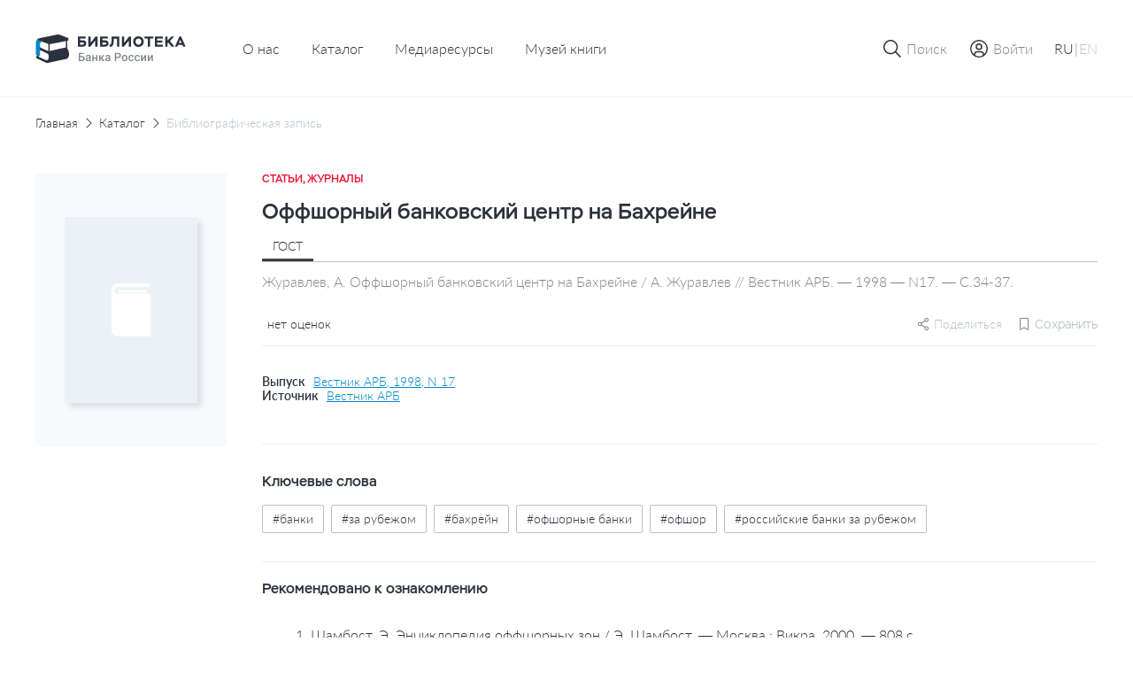

--- FILE ---
content_type: text/html; charset=UTF-8
request_url: https://library.cbr.ru/catalog/lib/article/467461/
body_size: 29347
content:
<!DOCTYPE html>
<html lang="ru">
<head>
    
    <!-- Yandex.Metrika counter -->
        <noscript><div><img src="https://mc.yandex.ru/watch/93482645" style="position:absolute; left:-9999px;" alt=""/></div></noscript>
    <!-- /Yandex.Metrika counter -->
    <title>Оффшорный банковский центр на Бахрейне</title>
    <meta charset="utf-8">
    <meta name="viewport" content="width=device-width, initial-scale=1 maximum-scale=1 user-scalable=0">
    <meta http-equiv="X-UA-Compatible" content="IE=edge"/>
    <link rel="stylesheet" type="text/css" href="/local/templates/.default/css/style.css"/>
    <link rel="shortcut icon" type="image/x-icon" href="/favicon.ico"/>
        <meta http-equiv="Content-Type" content="text/html; charset=UTF-8" />
<meta name="robots" content="index, follow" />
<meta name="keywords" content="банки за рубежом Бахрейн офшорные банки офшор российские банки за рубежом" />
<meta name="description" content="На сайте Библиотеки Банка России представлен сводный электронный каталог изданий центрального аппарата и территориальных учреждений по направлениям деятельности Банка России." />
<script data-skip-moving="true">(function(w, d, n) {var cl = "bx-core";var ht = d.documentElement;var htc = ht ? ht.className : undefined;if (htc === undefined || htc.indexOf(cl) !== -1){return;}var ua = n.userAgent;if (/(iPad;)|(iPhone;)/i.test(ua)){cl += " bx-ios";}else if (/Windows/i.test(ua)){cl += ' bx-win';}else if (/Macintosh/i.test(ua)){cl += " bx-mac";}else if (/Linux/i.test(ua) && !/Android/i.test(ua)){cl += " bx-linux";}else if (/Android/i.test(ua)){cl += " bx-android";}cl += (/(ipad|iphone|android|mobile|touch)/i.test(ua) ? " bx-touch" : " bx-no-touch");cl += w.devicePixelRatio && w.devicePixelRatio >= 2? " bx-retina": " bx-no-retina";if (/AppleWebKit/.test(ua)){cl += " bx-chrome";}else if (/Opera/.test(ua)){cl += " bx-opera";}else if (/Firefox/.test(ua)){cl += " bx-firefox";}ht.className = htc ? htc + " " + cl : cl;})(window, document, navigator);</script>









</head>


<body class="page "   data-body-content
    >

<!--header-->
<header class="page__header header js-nice-scroll" data-header-root
    >
    <div></div>
    <div class="header__row">
        <div class="container">
            <div class="header__wrapper">
                <div class="header__block header__block--logo">
                    <div class="logo logo--small">
                        <a class="logo__link" href="/">
                                                            <img class="logo__pic" src="/local/templates/.default/images/icons/logo-header-ru.svg"
                                    alt="logo">
                                                    </a>
                    </div>
                </div>
                    <div class="header__block header__block--nav header__block--only-desktop">
        <nav class="header___nav nav nav--dark">
            <ul class="header__nav-list nav__list">
                                                        <li class="header__nav-item nav__item">
                        <a href="/about/" class="header__nav-link nav__item-link">О нас</a>
                    </li>
                                                                            <li class="header__nav-item nav__item">
                        <a href="/catalog/" class="header__nav-link nav__item-link">Каталог</a>
                    </li>
                                                                            <li class="header__nav-item nav__item">
                        <a href="/media/" class="header__nav-link nav__item-link">Медиаресурсы</a>
                    </li>
                                                                            <li class="header__nav-item nav__item">
                        <a href="/media/virtual_exhibitions/vmk/" class="header__nav-link nav__item-link">Музей книги</a>
                    </li>
                                                </ul>
        </nav>
    </div>
                <div class="header__block header__block--actions" data-header-actions>
                    <ul class="header__actions">
                        <li class="header__action header__action--search">
                            <button type="button" class="header-button" data-action="search">

                                <span class="header-button__icon header-button__icon--small">
                                    <svg class="icon icon--search">
                                        <use xlink:href="/local/templates/.default/images/icons/sprite.svg#icon-search"></use>
                                    </svg>
                                </span>

                                <span class="header-button__icon header-button__icon--cross header-button__icon--small">
                                    <svg class="icon icon--cross">
                                        <use xlink:href="/local/templates/.default/images/icons/sprite.svg#icon-cross"></use>
                                    </svg>
                                </span>

                                <span class="header-button__text">Поиск</span>
                            </button>
                        </li>

                                                    <li class="header__action header__action&#45;&#45;enter">
                                <a href="" class="header-button"
                                   data-fancybox
                                   data-modal-type="modal"
                                   data-src="#auth-modal"
                                >
                                     <span class="header-button__icon header-button__icon&#45;&#45;small">
                                        <svg class="icon icon&#45;&#45;user-profile">
                                            <use xlink:href="/local/templates/.default/images/icons/sprite.svg#icon-user-profile"></use>
                                        </svg>
                                    </span>
                                    <span class="header-button__text">Войти</span>
                                </a>
                            </li>
                        
                        <article id="auth-modal" class="modal modal--short modal--wide modal--footer box " style="display: none;">
    <form class="modal__form form" id="auth-form" data-validation="authForm" method="post" action="">
        <div class="modal__content">
            <header class="modal__section modal__section--header">
                <h4 class="modal__title heading heading--average">Авторизация</h4>
            </header>

            <section class="modal__section modal__section--content">
                <div class="form__row">
                    <div class="form__col">
                        <div class="form__field">
                            <div class="form__field-block form__field-block--label">
                                <label for="text16" class="form__label">
                                    <span class="form__label-text">E-mail</span>
                                </label>
                            </div>

                            <div class="form__field-block form__field-block--input">
                                <div class="input">
                                    <input type="text" class="input__control"
                                           name="USER_LOGIN" id="auth_email"
                                           placeholder="Введите e-mail" required>
                                </div>
                            </div>
                        </div>
                    </div>
                </div>
                <div class="form__row">
                    <div class="form__col">
                        <div class="form__field">
                            <div class="form__field-block form__field-block--label">
                                <label for="text16" class="form__label">
                                    <span class="form__label-text">Пароль</span>
                                </label>
                            </div>

                            <div class="form__field-block form__field-block--input">
                                <div class="input input--buttoned" data-eye-password>
                                    <input type="password" class="input__control" data-eye-password-input
                                           name="USER_PASSWORD" id="auth_password"
                                           placeholder="Введите пароль"
                                           value="" required>
                                    <div class="input__actions">
                                        <button type="button" data-eye-password-hide
                                                class="input__actions-hide input__button input__button--eye"
                                        >
                                            <svg class="icon icon--eye-password-hide">
                                                <use xlink:href="/local/templates/.default/images/icons/sprite.svg#icon-eye-password-hide"></use>
                                            </svg>
                                        </button>
                                        <button type="button"
                                                class="input__actions-show input__button input__button--eye"
                                                data-eye-password-show
                                        >
                                            <svg class="icon icon--eye-password">
                                                <use xlink:href="/local/templates/.default/images/icons/sprite.svg#icon-eye-password"></use>
                                            </svg>
                                        </button>
                                    </div>
                                </div>
                            </div>
                        </div>
                        <div class="form__field-notice">
                            <a href="javascript:" type="button"
                               class="link link--small link--iconed password__recovery"
                               data-fancybox data-modal-type="modal"
                               data-src="#password-recovery"
                            >
                                <svg class="link__icon icon icon--padlock">
                                    <use xlink:href="/local/templates/.default/images/icons/sprite.svg#icon-padlock"></use>
                                </svg>
                                <span class="link__text">
                                    Забыли пароль?                                </span>
                            </a>
                        </div>
                        <!-- captcha -->

                        <div class="add-review-form__captcha captcha auth_captcha" style="display: none">
                                <input type="hidden" id="auth_captcha_sid" value=""/>

                                <div class="captcha__content">
                                    <div class="captcha__label">
                                        Введите слово на картинке
                                    </div>

                                    <div class="captcha__img">
                                        <img id="auth_captcha_img" width="180" height="40" alt="CAPTCHA" src="/bitrix/tools/captcha.php?captcha_sid="/>
                                    </div>

                                    <div class="captcha__input input">
                                        <input type="text" class="input__control" id="auth_captcha_word" maxlength="50" value="" autocomplete="off" required>
                                    </div>
                                </div>
                        </div>

                        <!-- captcha -->
                    </div>
                </div>
            </section>
            <section class="modal__section modal__section--actions">

                <div class="auth_form__errors"></div>

                <div class="form__footer">
                    <button type="submit"
                            class="form__footer-button button button--filled button--medium"
                            data-submit-button="auth-form"
                    >
                        ВОЙТИ                    </button>
                </div>
            </section>
            <section class="modal__section modal__section--footer">
                <div class="modal__footer-row">
                    <a class="modal__footer-link link link--gray">
                        У вас еще нет аккаунта?                    </a>
                    <a class="modal__footer-link link link--gray modal__footer-link--tablet">
                        У вас еще нет аккаунта?                    </a>
                    <a class="modal__footer-link link link--gray modal__footer-link--mobile">
                        У вас еще нет аккаунта?                    </a>
                    <button type="button"
                            class="modal__footer-button button button--extra-small button--outlined button--outlined-extra-light"
                            data-fancybox data-modal-type="modal"
                            data-src="#registration-modal"
                    >
                        Зарегистрироваться                    </button>
                </div>
            </section>
        </div>
    </form>
</article>                        
<article id="registration-modal" class="modal modal--short modal--wide modal--footer box" style="display: none;">
    <form class="modal__form form" id="register-form" data-validation="registerForm"
          method="post"
          action="">
        <div class="modal__content">
            <header class="modal__section modal__section--header">
                <h4 class="modal__title heading heading--average">Регистрация</h4>
            </header>

            <section class="modal__section modal__section--content">
                <div class="form__row">
                    <div class="form__col">
                        <div class="form__field">
                            <div class="form__field-block form__field-block--label">
                                <label for="text16" class="form__label">
                                    <span class="form__label-text">E-mail</span>
                                </label>
                            </div>

                            <div class="form__field-block form__field-block--input">
                                <div class="input">
                                    <input type="text"
                                           class="input__control"
                                           name="EMAIL"
                                           id="reg_email"
                                           placeholder="Введите адрес личной почты"
                                           required
                                    >
                                </div>
                            </div>
                        </div>
                    </div>
                </div>
                <div class="form__row">
                    <div class="form__col">
                        <div class="form__field">
                            <div class="form__field-block form__field-block--label">
                                <label for="text16" class="form__label">
                                    <span class="form__label-text">Имя пользователя</span>
                                </label>
                            </div>

                            <div class="form__field-block form__field-block--input">
                                <div class="input">
                                    <input type="text" class="input__control" name="NAME"
                                           id="reg_user_name"
                                           placeholder="Введите имя пользователя"
                                           data-password-validate-name
                                           required
                                    >
                                </div>
                            </div>
                        </div>
                    </div>
                </div>
                <div class="form__row">
                    <div class="form__col">
                        <div class="form__field">
                            <div class="form__field-block form__field-block--label">
                                <label for="text16" class="form__label">
                                    <span class="form__label-text">Пароль</span>
                                </label>
                            </div>

                            <div class="form__field-block form__field-block--input">
                                <div class="input input--buttoned" data-eye-password>
                                    <input type="password" class="input__control" data-eye-password-input
                                           name="PASSWORD" id="password_reg"
                                           placeholder="Введите пароль"
                                           value=""
                                           required
                                           data-password-validate-hints
                                           data-validate-check-on-key-up
                                    >
                                    <div class="input__actions">
                                        <button type="button" data-eye-password-hide
                                                class="input__actions-hide input__button input__button--eye"
                                        >
                                            <svg class="icon icon--eye-password-hide">
                                                <use xlink:href="/local/templates/.default/images/icons/sprite.svg#icon-eye-password-hide"></use>
                                            </svg>
                                        </button>
                                        <button type="button"
                                                class="input__actions-show input__button input__button--eye"
                                                data-eye-password-show
                                        >
                                            <svg class="icon icon--eye-password">
                                                <use xlink:href="/local/templates/.default/images/icons/sprite.svg#icon-eye-password"></use>
                                            </svg>
                                        </button>
                                    </div>
                                </div>
                            </div>
                            <ul class="form__field-hints" data-password-hints>
                                <li class="form__field-hint" data-password-hint="minlength">
                                    Длина должна быть не менее 10 символов;                                </li>
                                <li class="form__field-hint" data-password-hint="register">
                                    В числе символов пароля должны присутствовать буквы (в верхнем и нижнем регистрах) и цифры;                                </li>
                                <li class="form__field-hint" data-password-hint="dictionary">
                                    Пароль не должен включать в себя легко вычисляемые сочетания символов, в том числе имена, фамилии, наименования ЛВС, а также общепринятые сокращения (СВТ, ЛВС, USER, SYSOP).                                </li>
                                <li class="form__field-hint" data-password-hint="symbols">
                                    В числе символов пароля должны присутствовать специальные символы, как  ,, ., <, >, /, ?, ;, :, ', ", [, ], {, }, |, `, ~, !, @, #, $, %, ^, &, *, (, ), _, +, =, -                                </li>
                            </ul>
                        </div>
                    </div>
                </div>
                <div class="form__row">
                    <div class="form__col">
                        <div class="form__field">
                            <div class="form__field-block form__field-block--label">
                                <label for="text16" class="form__label">
                                    <span class="form__label-text">
                                        Подтверждение пароля                                    </span>
                                </label>
                            </div>

                            <div class="form__field-block form__field-block--input">
                                <div class="input">
                                    <input type="password" class="input__control"
                                           name="CONFIRM_PASSWORD" id="re_password_reg"
                                           placeholder="Повторите пароль"
                                           value="" required>
                                </div>
                            </div>
                        </div>
                    </div>
                </div>
                                <div class="form__row">
                    <div class="form__col">
                        <div class="form__field">
                            <div class="form__field-block form__field-block--input">
                                <div class="input">
                                    <input type="hidden" id="captcha_sid" value="0ba522e648ad6561d4418be0bb43d530"/>
                                    <div class="captcha__content">
                                        <div class="captcha__label">
                                            Введите слово на картинке
                                        </div>

                                        <div class="captcha__img">
                                            <img id="captcha_img" width="180" height="40" alt="CAPTCHA" src="/bitrix/tools/captcha.php?captcha_sid=0ba522e648ad6561d4418be0bb43d530"/>
                                        </div>

                                        <div class="captcha__input input">
                                            <input type="text" class="input__control" id="captcha_word" maxlength="50" value="" autocomplete="off" required>
                                        </div>
                                    </div>
                                </div>
                            </div>
                        </div>
                    </div>
                </div>
                            </section>
            <section class="modal__section modal__section--actions">

                <div class="form__errors"></div>

                <div class="form__footer">
                    <button type="submit"
                            class="form__footer-button button button--filled button--medium"
                            data-submit-button="register-form"
                    >
                        ЗАРЕГИСТРИРОВАТЬСЯ                    </button>
                </div>
            </section>
            <section class="modal__section modal__section--footer">
                <div class="modal__footer-row">
                    <a class="modal__footer-link link link--gray">У вас уже есть аккаунт?</a>
                    <a class="modal__footer-link link link--gray modal__footer-link--tablet">
                        У вас уже есть аккаунт?                    </a>
                    <a class="modal__footer-link link link--gray modal__footer-link--mobile">
                        У вас уже есть аккаунт?                    </a>
                    <button type="button"
                            class="modal__footer-button button button--extra-small button--outlined button--outlined-extra-light"
                            data-fancybox data-modal-type="modal"
                            data-src="#auth-modal"
                    >
                        Авторизоваться                    </button>
                </div>
            </section>
        </div>
    </form>
</article>

<article id="registration-approve" class="modal modal--short modal--small modal--centered box"
         style="display: none">
    <div class="modal__content">
        <header class="modal__section modal__section--header">
            <h4 class="modal__title heading heading--average">Подтверждение регистрации</h4>
        </header>

        <section class="modal__section modal__section--content">
            <p class="modal__section-text">Для подтверждения регистрации требуется перейти по ссылке, отправленной на указанный email-адрес. После подтверждения вы можете отредактировать введенные данные в личном кабинете в разделе "Профиль".</p>
        </section>
        <section class="modal__section modal__section--actions">
            <div class="form__footer">
                <button type="button"
                        class="form__footer-button button button--filled button--medium"
                        data-fancybox-close
                >
                    OK                </button>
            </div>
        </section>
    </div>
</article>                                                
<article id="password-recovery" class="modal modal--short modal--wide box" style="display: none;">
    <form class="modal__form form" id="password-recovery-form"
          data-validation="recoveryPasswordForm" method="post" action="">
        <div class="modal__content">
            <header class="modal__section modal__section--header">
                <h4 class="modal__title heading heading--average">
                    Восстановление пароля                </h4>
            </header>

            <section class="modal__section modal__section--content">
                <div class="form__row">
                    <div class="form__col">
                        <div class="form__field">
                            <div class="form__field-block form__field-block--label">
                                <label for="text16" class="form__label">
                                    <span class="form__label-text">
                                        E-mail                                    </span>
                                </label>
                            </div>

                            <div class="form__field-block form__field-block--input">
                                <div class="input">
                                    <input type="text" class="input__control"
                                           name="USER_EMAIL"
                                           id="recovery_email"
                                           placeholder="Введите e-mail" required
                                    >
                                </div>
                            </div>
                        </div>
                    </div>
                </div>
                                    <div class="form__row">
                        <div class="form__col">
                            <div class="form__field">
                                <div class="form__field-block form__field-block--input">
                                    <div class="input">
                                        <input type="hidden" id="captcha_sid" value="0439de8e0f253920ee55e15ada7686ba"/>
                                        <div class="captcha__content">
                                            <div class="captcha__label">
                                                Введите слово на картинке
                                            </div>

                                            <div class="captcha__img">
                                                <img id="captcha_img" width="180" height="40" alt="CAPTCHA" src="/bitrix/tools/captcha.php?captcha_sid=0439de8e0f253920ee55e15ada7686ba"/>
                                            </div>

                                            <div class="captcha__input input">
                                                <input type="text" class="input__control" id="captcha_word" maxlength="50" value="" autocomplete="off" required>
                                            </div>
                                        </div>
                                    </div>
                                </div>
                            </div>
                        </div>
                    </div>
                            </section>

            <section class="modal__section modal__section--actions">

                <div class="form__errors"></div>

                <div class="form__footer">
                    <button type="submit"
                            class="form__footer-button button button--filled button--medium"
                            data-submit-button="password-recovery-form">
                        ОТПРАВИТЬ                    </button>
                </div>
            </section>
        </div>
    </form>
</article>

<article id="application-sent" class="modal modal--short modal--small modal--centered box" style="display: none;">
    <div class="modal__content">
        <header class="modal__section modal__section--header">
            <h4 class="modal__title heading heading--average modal__title--from-mobile">
                Ваша заявка отправлена!            </h4>
            <h4 class="modal__title heading heading--average modal__title--mobile">
                Ваша заявка успешно отправлена!            </h4>
        </header>

        <section class="modal__section modal__section--content">
            <p class="modal__section-text">Письмо с ссылкой на восстановление пароля отправлено на указанную почту.</p>
        </section>
        <section class="modal__section modal__section--actions">
            <div class="form__footer">
                <button type="button"
                        class="form__footer-button button button--filled button--medium"
                        data-fancybox-close
                >
                    OK                </button>
            </div>
        </section>
    </div>
</article>                        
                        <li class="header__action header__action--lang header__action--only-mobile">
                            <button type="button" class="header-button" data-action="menu">
                                 <span class="header-button__icon">
                                    <svg class="icon icon--burger">
                                        <use xlink:href="/local/templates/.default/images/icons/sprite.svg#icon-burger"></use>
                                    </svg>
                                </span>
                                <span class="header-button__icon header-button__icon--cross header-button__icon--small">
                                    <svg class="icon icon--cross">
                                        <use xlink:href="/local/templates/.default/images/icons/sprite.svg#icon-cross"></use>
                                    </svg>
                                </span>
                            </button>
                        </li>
                        <li class="header__action header__action--burger header__action--only-desktop">
                            <div class="header-button header-button--borderless">
                                <span class="header-button__text">
                                    <span data-lang-switcher="ru"
                                          class="header-button__text-lang
                                              is-active                                              "
                                    >RU</span>
                                    <span>|</span>
                                    <span data-lang-switcher="en"
                                          class="header-button__text-lang
                                                                                            "
                                    >EN</span>
                                </span>
                            </div>
                        </li>
                                            </ul>
                </div>
            </div>
        </div>
    </div>
    <div class="header__window">
        <div class="header__wrapper-window" data-header-window>
            
<div class="header__window-search window-search" data-window-id="search">
    <div class="window-search__container container">
        <form action="/search/index.php" class="window-search__form" method="GET">
            <div class="window-search__body">
                <div class="form__field">
                    <div class="input input--search input--buttoned">
                        <input type="text" class="input__control" name="q"
                                id="search-block" placeholder="Поиск по страницам сайта">
                        <button type="submit"
                                class="input__button">
                            <span class="button__icon button__icon--awesome">
                                <svg class="icon icon--carbon-search">
                                    <use xlink:href="/local/templates/.default/images/icons/sprite.svg#icon-carbon-search"></use>
                                </svg>
                            </span>
                        </button>
                    </div>
                </div>
            </div>
            <div class="window-search__buttons">

                <button type="submit"
                        class="window-search__button button button--medium button--filled">Найти                </button>
                <button type="button"
                        class="window-search__button button button--medium button--outlined"
                        data-close-window>Отменить                </button>
            </div>
        </form>
    </div>
</div>
                        <!-- Мобильное меню -->
            <div class="header__window-menu window-menu" data-window-id="menu">
                <div class="window-menu__container container">
                    <div class="window-menu__body">
                        
     <ul class="window-menu__list">
                                    <li class="window-menu__item" " data-accordion-section>
                <div class="window-menu__control" data-accordion-toggle>
                    <span class="window-menu__item-link">О нас</span>
                    <img class="window-menu__icon" src="/local/templates/.default/images/icons/chevron-down.svg" alt="Стрелка вниз">
                </div>
                <ul class="window-menu__list window-menu__list--submenu" data-accordion-content>
    <li class="window-menu__item ">
        <a href="/about/" class="window-menu__item-link">
            Библиотека сегодня        </a>
    </li>
    <li class="window-menu__item ">
        <a href="/about/history/" class="window-menu__item-link">
            История        </a>
    </li>
    <li class="window-menu__item ">
        <a href="/about/contacts/" class="window-menu__item-link">
            Контакты        </a>
    </li>
</ul>                </li>
                                            <li class="window-menu__item is-active">
                <a href="/catalog/" class="window-menu__item-link">
                    Каталог                </a>
            </li>
                                            <li class="window-menu__item ">
                <a href="/media/" class="window-menu__item-link">
                    Медиаресурсы                </a>
            </li>
                                            <li class="window-menu__item ">
                <a href="/media/virtual_exhibitions/vmk/" class="window-menu__item-link">
                    Музей книги                </a>
            </li>
                        </ul>
                        <div class="window-menu__switcher">
                            <button type="button" data-lang-switcher="ru" class="window-menu__switcher-item is-active">RU</button>
                            <button type="button" data-lang-switcher="en" class="window-menu__switcher-item ">EN</button>
                        </div>
                    </div>
                    <div class="window-menu__bottom">
                        <ul class="window-menu__list">
                                                    </ul>
                    </div>
                </div>
            </div>
            <!-- Мобильное меню -->

        </div>
    </div>

        <div class="browser-update-message" style="display: none;">
    <div class="container">
        <div class="browser-update-message__wrapper">
            <div class="browser-update-message__text-wrapper">
                <div class="browser-update-message__text">
                    Ваш браузер устарел. Обновите, пожалуйста, браузер для повышения уровня безопасности, скорости и комфорта использования сайта.                </div>
            </div>

            <button type="button"
                    class="browser-update-message__button button button--large button--filled-white"
            >
                Закрыть            </button>
        </div>
    </div>
</div>

</header>
<!--/header-->
<!--content-->
<div class="page__content content ">
    <main class="page__main main "><div class="container">
<div class="content__breadcrumbs breadcrumbs" aria-label="breadcrumb">
<ul class="breadcrumbs__list">
			<li class="breadcrumbs__item">
				<a href="/" title="Главная" class="breadcrumbs__link">Главная</a>
				<meta itemprop="position" content="1" />
			</li>
			<li class="breadcrumbs__item">
				<a href="/catalog/" title="Каталог" class="breadcrumbs__link">Каталог</a>
				<meta itemprop="position" content="2" />
			</li>
			<li class="breadcrumbs__item breadcrumbs__item--active">
			    <a href="" class="breadcrumbs__link">Библиографическая запись</a>
			</li></ul>
</div>
</div><div class='row'>
    <div class='col-xs-12'>

		<section class="page__section page__section--inner section">
    <div class="container">
        <div class="section__body">
            <div class="edition-detail">
                <div class="edition-detail__body">
                    <div class="edition-detail__left-block">
                        <div class="book-card-2">

                            <div class="book-card-2__header book-card-2__header--mobile-only">
                                <div class="book-card-2__label">
                                    Статьи, Журналы                                </div>

                                <h1 class="book-card-2__title">
                                    Оффшорный банковский центр на Бахрейне                                </h1>
                            </div>

                            <div class="book-card-2__preview">
                                <div class="catalog-card__toggle-favourite toggle-favourite"
                                                                    >
                                    
<div class="toggle-favourite__inner">
                        <button type="button"
                    class="toggle-favourite__button toggle-button"
                                    data-fancybox
                    data-modal-type="modal"
                    data-src="#auth-modal"
                            >
                <svg class="toggle-button__icon icon icon--bookmark">
                    <use xlink:href="/local/templates/.default/images/icons/sprite.svg#icon-bookmark"></use>
                </svg>
            </button>
            </div>

                                </div>
                                <a href="/local/templates/.default/images/plugs/plug-book.png"
                                   class="book-card-2__preview-link"
                                   data-fancybox="images"
                                >
                                    <img class="book-card-2__preview-pic"
                                         src="/local/templates/.default/images/plugs/plug-book.png"
                                         alt="Оффшорный банковский центр на Бахрейне"
                                    >
                                </a>

                                <!-- Заглушка -->
                                <!-- <a href="#"
                                    class="book-card-2__preview-link"
                                >
                                    <img class="book-card-2__preview-pic"
                                        src="/local/templates/.default/images/plugs/plug-book.png"
                                        alt="Book card"
                                    >
                                </a> -->
                                <!-- // Заглушка -->
                            </div>

                            <div class="book-card-2__controls">
                                <div class="book-card-2__buttons">
                                                                                                                                                                                </div>
                                
                                                            </div>
                            <!-- Другие издания-->
                                                        <!-- Другие издания-->
                        </div>
                    </div>


                    <div class="edition-detail__inner">
                        <div class="edition-detail__book-card-2 edition-detail__section book-card-2">
                            <div class="book-card-2__inner">
                                <div class="tabs" data-tabs>
                                <div class="book-card-2__header">
                                    <div class="book-card-2__label">
                                        Статьи, Журналы                                    </div>

                                    <h1 class="book-card-2__title">
                                        Оффшорный банковский центр на Бахрейне                                    </h1>


                                </div>

                                <div class="book-card-2__body">
                                    <div class="book-card-2__tabs">
                                        <nav class="book__header-tabs tabs__items">
                                            <ul class="tabs__list">
                                                <li class="tabs__item book-card-2__tabs-item tabs__item--active"  data-tab="gost"
                                                    data-tab-disable-hash>ГОСТ</li>
                                                                                                                                            </ul>
                                        </nav>
                                    </div>

                                                                            <div class="tabs__body">
                                            <div class="book-card-2__description tabs__block tabs__block--active"
                                                 data-tab-section="gost">
                                                Журавлев, А. Оффшорный банковский центр на Бахрейне / А. Журавлев // Вестник АРБ. — 1998 — N17. — С.34-37.                                            </div>
                                                                                                                                </div>
                                                                        <div class="book-card-2__social-content">
                                        <div class="book-card-2__rating rating">
                                            <div class="rating__body">
                                                <ul class="rating__list"
                                                    data-tooltip-container='{
                                                                "placement": "bottom",
                                                                "offset": [40, 12],
                                                                "event": "hover"
                                                            }'
                                                >
                                                                                                                                                            <div class="rating__tooltip tooltip tooltip--arrow" data-tooltip>
                                                        0                                                    </div>
                                                </ul>

                                                <div class="rating__text">
                                                    нет оценок                                                </div>
                                            </div>
                                        </div>
                                        <div class="book-card-2__small-controls">
                                                                                        
    <div class="share book-card-2__share"
                  data-tooltip-container='{ "placement": "bottom-end", "offset": [0, 8] }'
    >
        <svg class="share__icon icon ">
            <use xlink:href="/local/templates/.default/images/icons/sprite.svg#icon-setting"></use>
        </svg>
        <span>Поделиться</span>

        <div class="share__tooltip-content tooltip" data-tooltip>
            <ul class="share__social-list socials">
                <li class="social-list__item">
                    <a href=""
                       class="socials__link"
                       target="_blank"
                       data-share-link="vk"
                       data-share-link-description="Оффшорный банковский центр на Бахрейне"
                    >
                        <img class="socials__link-icon"
                             src="/local/templates/.default/images/socials/vk-icon.png"
                             alt="Вконтакте"
                        >
                        Вконтакте                    </a>
                </li>
                <li class="social-list__item">
                    <a href=""
                       class="socials__link"
                       target="_blank"
                       data-share-link="ok"
                       data-share-link-description="Оффшорный банковский центр на Бахрейне"
                    >
                        <img class="socials__link-icon"
                             src="/local/templates/.default/images/socials/ok-icon.png"
                             alt="Одноклассники"
                        >
                        Одноклассники                    </a>
                </li>
                <li class="social-list__item">
                    <a href=""
                       class="socials__link"
                       target="_blank"
                       data-share-link="tg"
                       data-share-link-description="Оффшорный банковский центр на Бахрейне"
                    >
                        <img class="socials__link-icon"
                             src="/local/templates/.default/images/socials/tg-icon.png"
                             alt="Telegram"
                        >
                        Telegram                    </a>
                </li>
            </ul>
        </div>
    </div>
                                            <div class="toggle-favourite"
                                                                                            >
                                                
<div class="toggle-favourite__inner">
                        <button type="button"
                    class="toggle-favourite__button toggle-button toggle-button--small toggle-button--with-text"
                    data-toggle-item-vertical="467461"
                                            data-fancybox
                        data-modal-type="modal"
                        data-src="#auth-modal"
                                >
                <svg class="toggle-button__icon icon icon--bookmark">
                    <use xlink:href="/local/templates/.default/images/icons/sprite.svg#icon-bookmark"></use>
                </svg>
                <span class="toggle-button__text">Сохранить</span>
            </button>
            </div>

                                            </div>
                                            <!-- Подписка-->

                                                                                        <!-- Подписка-->
                                        </div>
                                    </div>
                                </div>
                                                                <div class="book-card-2__source">
                                                                                                                                                                                        <div class="book-card-2__source-inner">
                                            <div class="book-card-2__source-text">Выпуск</div>
                                            <a href="/catalog/lib/mag/628951/" class="book-card-2__source-button">
                                                Вестник АРБ, 1998, N 17                                            </a>
                                        </div>
                                                                                                                                                <div class="book-card-2__source-inner">
                                        <div class="book-card-2__source-text">Источник</div>
                                        <button type="button"
                                                class="book-card-2__source-button"
                                                data-fancybox
                                                data-modal-type="modal"
                                                data-src="#select-edition"
                                        >
                                            Вестник АРБ                                        </button>
                                    </div>
                                                                                                                                            </div>
                                                                <div class="book-card-2__controls">
                                    <div class="book-card-2__buttons">
                                                                                                                                                                                                    </div>
                                                                    </div>
                                
                                <!-- ПОхожие издания -->
                                                                <!-- ПОхожие издания -->
                            </div>
                        </div>
                                                                        <div class="edition-detail__section edition-detail__keywords-section">
                            <div class="edition-detail__keywords-body">
                                <h2 class="edition-detail__section-title">
                                    Ключевые слова
                                </h2>

                                <div class="edition-detail__keywords keywords"
                                     data-show-tags-container
                                     data-show-tags-options='{
                                                "mobile": 3,
                                                "desktop": 2
                                            }'
                                >
                                    <div class="keywords__body">
                                        <ul class="keywords__list"
                                            data-show-tags-list
                                        >
                                                                                        <li class="keywords__item tag"
                                                data-show-tags-item
                                            >
                                                <a href="/catalog/?search-filter-type=KEYWORDS&q=%D0%B1%D0%B0%D0%BD%D0%BA%D0%B8"
                                                   class="keywords__link tag__link"
                                                >
                                                    #банки                                                </a>
                                            </li>
                                                                                        <li class="keywords__item tag"
                                                data-show-tags-item
                                            >
                                                <a href="/catalog/?search-filter-type=KEYWORDS&q=%D0%B7%D0%B0%20%D1%80%D1%83%D0%B1%D0%B5%D0%B6%D0%BE%D0%BC"
                                                   class="keywords__link tag__link"
                                                >
                                                    #за рубежом                                                </a>
                                            </li>
                                                                                        <li class="keywords__item tag"
                                                data-show-tags-item
                                            >
                                                <a href="/catalog/?search-filter-type=KEYWORDS&q=%D0%B1%D0%B0%D1%85%D1%80%D0%B5%D0%B9%D0%BD"
                                                   class="keywords__link tag__link"
                                                >
                                                    #бахрейн                                                </a>
                                            </li>
                                                                                        <li class="keywords__item tag"
                                                data-show-tags-item
                                            >
                                                <a href="/catalog/?search-filter-type=KEYWORDS&q=%D0%BE%D1%84%D1%88%D0%BE%D1%80%D0%BD%D1%8B%D0%B5%20%D0%B1%D0%B0%D0%BD%D0%BA%D0%B8"
                                                   class="keywords__link tag__link"
                                                >
                                                    #офшорные банки                                                </a>
                                            </li>
                                                                                        <li class="keywords__item tag"
                                                data-show-tags-item
                                            >
                                                <a href="/catalog/?search-filter-type=KEYWORDS&q=%D0%BE%D1%84%D1%88%D0%BE%D1%80"
                                                   class="keywords__link tag__link"
                                                >
                                                    #офшор                                                </a>
                                            </li>
                                                                                        <li class="keywords__item tag"
                                                data-show-tags-item
                                            >
                                                <a href="/catalog/?search-filter-type=KEYWORDS&q=%D1%80%D0%BE%D1%81%D1%81%D0%B8%D0%B9%D1%81%D0%BA%D0%B8%D0%B5%20%D0%B1%D0%B0%D0%BD%D0%BA%D0%B8%20%D0%B7%D0%B0%20%D1%80%D1%83%D0%B1%D0%B5%D0%B6%D0%BE%D0%BC"
                                                   class="keywords__link tag__link"
                                                >
                                                    #российские банки за рубежом                                                </a>
                                            </li>
                                                                                    </ul>

                                        <button class="keywords__show-more tag show-more-button hidden"
                                                type="button"
                                                data-show-tags-button
                                        >
                                                    <span class="show-more__button-text"
                                                          data-show-tags-button-text
                                                          data-show-tags-button-text-opened="Скрыть"
                                                    >
                                                        Еще
                                                    </span>

                                            <svg class="keywords__show-more-icon show-more-button__icon icon">
                                                <use xlink:href="/local/templates/.default/images/icons/sprite.svg#icon-chevron-down"></use>
                                            </svg>
                                        </button>
                                    </div>
                                </div>
                            </div>
                        </div>
                                                
                        <!-- Рекомендации-->
                        
<div class="edition-detail__section edition-detail__reviews reviews">
    <div class="reviews__inner">
        <div class="reviews__top">
            <div class="reviews__reader-reviews">
                <h2 class="reviews__reader-reviews-title edition-detail__section-title">
                    Рекомендовано к ознакомлению                </h2>
            </div>
        </div>
        <section class="modal__section modal__section--content modal__section--no-padding">
            <ul class="modal__links list-links">
                                                            <li class="list-links__item"
                            data-redirect-link="/catalog/lib/books/516899/"
                        >
                            <a style="text-decoration:none" href="/catalog/lib/books/516899/">
                                1. Шамбост, Э. Энциклопедия оффшорных зон / Э. Шамбост. — Москва : Викра, 2000. — 808 с.                            </a>
                        </li>
                                                                                <li class="list-links__item"
                            data-redirect-link="/catalog/lib/books/302397/"
                        >
                            <a style="text-decoration:none" href="/catalog/lib/books/302397/">
                                2. Offshore Finance Handbook 1998. — London : A Euromoney Publ., 1997. — 268 p.                            </a>
                        </li>
                                                                                <li class="list-links__item"
                            data-redirect-link="/catalog/lib/books/489249/"
                        >
                            <a style="text-decoration:none" href="/catalog/lib/books/489249/">
                                3. Стэнли, Р. Энциклопедия офф-шорного бизнеса 1996 / Р. Стэнли, Э.Абубекеров. — Лондон : Finance Research Group, 1995. — 240 с.                            </a>
                        </li>
                                                                                <li class="list-links__item"
                            data-redirect-link="/catalog/lib/books/257747/"
                        >
                            <a style="text-decoration:none" href="/catalog/lib/books/257747/">
                                4. Taylor, R. Private Banking Renaissance / R. Taylor. — London : Lafferty Publications Ltd, 1990. — 274 p.                            </a>
                        </li>
                                                                                <li class="list-links__item"
                            data-redirect-link="/catalog/lib/article/460845/"
                        >
                            <a style="text-decoration:none" href="/catalog/lib/article/460845/">
                                5. Смитиенко, С.Б. Механизмы офшорного бизнеса в современной мировой экономике / С.Б. Смитиенко // Валютное регулирование & валютный контроль. — 2010 — N6. — 68-73.                            </a>
                        </li>
                                                                                <li class="list-links__item"
                            data-redirect-link="/catalog/lib/article/525785/"
                        >
                            <a style="text-decoration:none" href="/catalog/lib/article/525785/">
                                6. Смитиенко, С.Б. Механизмы офшорного бизнеса в современной мировой экономике / С.Б. Смитиенко // Валютное регулирование & валютный контроль. — 2010 — N7. — 69-73.                            </a>
                        </li>
                                                                                <li class="list-links__item"
                            data-redirect-link="/catalog/lib/article/451927/"
                        >
                            <a style="text-decoration:none" href="/catalog/lib/article/451927/">
                                7. Соколовская, О. Офшорные банковские центры. Осуждение - еще не запрет / О. Соколовская // Банковское дело в Москве. — 2002 — N5. — С.68-69.                            </a>
                        </li>
                                                                                <li class="list-links__item"
                            data-redirect-link="/catalog/lib/article/428145/"
                        >
                            <a style="text-decoration:none" href="/catalog/lib/article/428145/">
                                8. Кондратьева, Е.А. Особенности оффшорных финансово-банковских центров: теневой аспект / Е.А. Кондратьева // Банковские услуги. — 2011 — N4. — 6-11.                            </a>
                        </li>
                                                                                <li class="list-links__item"
                            data-redirect-link="/catalog/lib/article/312121/"
                        >
                            <a style="text-decoration:none" href="/catalog/lib/article/312121/">
                                9. Кобзарь, В. Первые шаги российских банков в Украине / В. Кобзарь // Мировая экономика и международные отношения. — 1997 — N4. — С.134-138.                            </a>
                        </li>
                                                                                <li class="list-links__item"
                            data-redirect-link="/catalog/lib/article/453603/"
                        >
                            <a style="text-decoration:none" href="/catalog/lib/article/453603/">
                                10. Скогорева, А. Российские "дочки" - наш ответ Чемберлену? / А. Скогорева // Банковское обозрение. — 2007 — N8. — 26-29.                            </a>
                        </li>
                                                </ul>
        </section>
    </div>
</div>
                        <!-- Рекомендации-->

                        <!-- Отзывы-->
                        
<div class="edition-detail__section edition-detail__reviews reviews">
    <div class="reviews__inner">
        <div class="reviews__top">
            <div class="reviews__reader-reviews">
                <h2 class="reviews__reader-reviews-title edition-detail__section-title">
                    Отзывы читателей                </h2>

                <div class="reviews__reader-reviews-count">
                    0                </div>
            </div>

            <button class="button button--extra-small button--filled"
                    type="button"
                    data-fancybox
                    data-modal-type="modal"
                    data-src="#auth-modal"
            >
                Оставить отзыв            </button>
        </div>

        <ul class="reviews__list">
                    </ul>

            </div>
</div>

<article id="add-review"
         class="modal modal--wide box"
         style="display: none"
         data-reviews='{
             "params": {
                 "ELEMENT_ID": "467461",
                 "RECORD_ID": "afe5d19eaf620378dee4956c8224af98",
                 "BOOK_NAME": "Оффшорный банковский центр на Бахрейне"
             },
             "action": "addBookComment"
         }'
>
    <form id="add-review-form"
          method="post"
          action=""
          class="modal__form add-review-form form"
          data-validation="addFeedbackForm"
    >
        <div class="modal__content">
            <header class="modal__section modal__section--header">
                <h4 class="modal__title heading heading--average">Оставить отзыв</h4>
            </header>

            <section class="modal__section modal__section--content">
                <div class="form__row">
                    <div class="form__col">
                        <div class="form__field">
                            <div class="form__field-block form__field-block--label">
                                <label for="text1" class="form__label">
                                    <span class="form__label-text">Текст отзыва</span>
                                </label>
                            </div>

                            <div class="form__field-block form__field-block--input">
                                <div id="myviewport" class="input input--textarea">
                                    <textarea id="feedback-text"
                                              class="add-review-form__textarea input__control"
                                              name="feedback_text"
                                              placeholder="Введите текст"
                                              data-custom-scroll
                                    ></textarea>
                                </div>
                            </div>
                        </div>

                        <div class="add-review-form__field-description">
                            Максимальное количество символов — 1000
                        </div>
                    </div>
                </div>

                <div class="form__row">
                    <div class="form__col">
                        <div class="form__field">
                            <div class="form__field-block form__field-block--label">
                                <label for="text1" class="form__label">
                                    <span class="form__label-text">Оцените издание</span>
                                </label>
                            </div>

                            <div class="add-review-form__grade grade" data-rating-container>
                                <input class="grade__input"
                                       type="hidden"
                                       name="rating"
                                       data-filled="grade__icon grade__icon--filled"
                                       data-empty="grade__icon grade__icon--empty"
                                       data-empty="grade__icon grade__icon--empty"
                                       data-fractions="2"
                                       data-rating-input
                                       required
                                >

                                <span class="grade__value" data-rating-value></span>
                            </div>
                        </div>
                    </div>
                </div>
                <!-- captcha -->
                                <div class="add-review-form__captcha captcha">
                        <input type="hidden" id="feedback_captcha_sid" value="03959039cd91045feddc3213e7a13117"/>

                        <div class="captcha__content">
                            <div class="captcha__label">
                                Введите слово на картинке
                            </div>

                            <div class="captcha__img">
                                <img id="feedback_captcha_img" width="180" height="40" alt="CAPTCHA" src="/bitrix/tools/captcha.php?captcha_sid=03959039cd91045feddc3213e7a13117"/>
                            </div>

                            <div class="captcha__input input">
                                <input type="text" class="input__control" id="feedback_captcha_word" maxlength="50" value="" autocomplete="off" />
                            </div>
                        </div>

                </div>
                <div class="feedback_form__errors"></div>
                                <!-- captcha -->
            </section>
            <section class="modal__section modal__section--actions">
                <div class="form__footer form__footer--double-button">
                    <button type="submit"
                            class="form__footer-button button button--filled button--medium"
                            id="add-review-subm-btn"
                    >
                        отправить
                    </button>
                    <button type="button"
                            class="form__footer-button button button--outlined button--medium"
                            data-fancybox-close
                            data-clear-feedback-form
                    >
                        Отменить
                    </button>
                </div>
            </section>
        </div>
    </form>
</article>

<article id="review-sent" class="modal modal--short modal--small modal--centered box"
         style="display: none">
    <div class="modal__content">
        <header class="modal__section modal__section--header">
            <h4 class="modal__title heading heading--average modal__title--from-mobile">
                Ваш отзыв отправлен
            </h4>

            <h4 class="modal__title heading heading--average modal__title--mobile">
                Ваш отзыв отправлен
            </h4>
        </header>

        <section class="modal__section modal__section--content">
            <p class="modal__section-text">
                Ваш отзыв появится на сайте после модерации
            </p>
        </section>

        <section class="modal__section modal__section--actions">
            <div class="form__footer">
                <button type="button"
                        class="form__footer-button button button--filled button--medium"
                        data-fancybox-close
                >
                    Ок
                </button>
            </div>
        </section>
    </div>
</article>
                        <!-- Отзывы-->
                    </div>
                </div>
            </div>
        </div>
    </div>
</section>

<article id="digitization"
         class="modal modal--wide box"
         style="display: none"
>
    <form id="digitization-form"
          method="post"
          action=""
          class="digitization-form modal__form form"
          data-validation="digitizationForm"
    >
        <input type="hidden" name="bookId" value="467461" />
        <input type="hidden" name="recordId" value="afe5d19eaf620378dee4956c8224af98" />
        <div class="modal__content">
            <header class="modal__section modal__section--header">
                <h4 class="modal__title heading heading--average">Заявка на оцифровку</h4>
            </header>

            <section class="modal__section modal__section--content">
                <div class="form__row">
                    <div class="form__col">
                        <div class="form__field">
                            <div class="form__field-block form__field-block--label">
                                <label for="text1" class="form__label">
                                    <span class="form__label-text">Диапазон страниц</span>
                                </label>
                            </div>

                            <div class="form__field-block form__field-block--input">
                                <div class="input input--small input--double">
                                    <div class="input__wrapper" data-range-container>
                                        <div class="input__part">
                                            <input id="startPage"
                                                   class="input__control"
                                                   name="startPage"
                                                   placeholder="c"
                                                   data-range-start-input
                                                   data-inputmask="'placeholder': ''"
                                                   data-inputmask-regex="[0-9]+"
                                            >
                                        </div>
                                        <div class="input__part">
                                            <input id="endPage"
                                                   class="input__control"
                                                   name="endPage"
                                                   placeholder="по"
                                                   data-range-end-input
                                                   data-inputmask="'placeholder': ''"
                                                   data-inputmask-regex="[0-9]+"
                                            >
                                        </div>
                                    </div>
                                </div>
                            </div>
                        </div>

                        <div class="add-review-form__field-description">
                            Максимальное количество страниц — 50
                        </div>
                    </div>
                </div>

                <div class="form__row">
                    <div class="form__col">
                        <div class="form__field">
                            <div class="form__field-block form__field-block--input">
                                <div class="checkbox">
                                    <input id="confirm"
                                           class="checkbox__input"
                                           type="checkbox"
                                           name="confirm"
                                           value="s"
                                           required
                                           data-confirm-checkbox
                                    >

                                    <label for="confirm" class="checkbox__label">
                                    <span class="checkbox__icon">
                                        <svg class="checkbox__icon-pic icon icon--check">
                                            <use xlink:href="/local/templates/.default/images/icons/sprite.svg#icon-checkbox-checked"></use>
                                        </svg>
                                    </span>

                                        <span class="checkbox__text">Согласен с условиями</span>
                                    </label>
                                </div>
                            </div>
                        </div>

                        <div class="add-review-form__field-description">
                            Обращаем Ваше внимание на то, что в соответствии со ст.1275, ч.4 Гражданского кодекса РФ оцифровка издания в полном объеме не Допускается! П. 5 ст.1275, ч.4, ГК предоставляет библиотекам право копировать по запросам граждан в научных и образовательных целях отдельные статьи и малообъемные произведения, опубликованные в сборниках и других периодических печатных изданиях, а также короткие отрывки из иных письменных произведений.
                        </div>

                        <div class="form__row">
                            <div class="form__col">
                                <div class="form__dedicated-block dedicated-block">
                                    <div class="dedicated-block__inner">
                                        <div class="dedicated-block__title">
                                            Важно знать!
                                        </div>

                                        <div class="dedicated-block__text">
                                            <ul class="dedicated-block__list">
                                                <li class="dedicated-block__list-item">
                                                    1. Оцифровываются только издания, хранящиеся в фонде Библиотеки Банка России.
                                                </li>

                                                <li class="dedicated-block__list-item">
                                                    2. Оцифровывается только статья или глава (параграф) целиком, с указанием конкретного диапазона страниц. Заявки типа "с 1 по 50 страницу" выполнятся не будут.
                                                </li>
                                            </ul>
                                        </div>
                                    </div>
                                </div>
                            </div>
                        </div>
                    </div>
                </div>
            </section>

            <section class="modal__section modal__section--actions">
                <div class="form__errors" data-default-error style="display: none">
                    <span class="form__errors-text">Что-то пошло не так. Попробуйте позже или обратитесь в тех. поддержку</span>
                </div>
                <div class="form__errors" data-custom-error style="display: none">
                    <span class="form__errors-text"></span>
                </div>
                <div class="form__footer form__footer--double-button">
                    <button type="submit"
                            class="form__footer-button button button--filled button--medium submitRequest" disabled
                    >
                        отправить
                    </button>
                    <button type="button"
                            class="form__footer-button button button--outlined button--medium"
                            data-fancybox-close
                    >
                        Отменить
                    </button>
                </div>
            </section>
        </div>
    </form>
</article>

<article id="digitization-success"
         class="modal modal--wide box"
         style="display: none"
>
    <form id="digitization-success-form"
          method="post"
          action=""
          class="modal__form form"
    >
        <div class="modal__content">
            <header class="modal__section modal__section--header">
                <h4 class="modal__title heading heading--average">Ваша заявка отправлена!</h4>
            </header>

            <section class="modal__section modal__section--content">
                <p class="modal__section-text modal__section-text--color-black">
                    Статус вашей заявки вы сможете отследить в личном кабинете. Вы можете отменить заявку в течение часа.
                </p>
            </section>

            <section class="modal__section modal__section--actions">
                <div class="form__footer form__footer--double-button">
                    <button type="submit"
                            class="form__footer-button button button--filled button--medium"
                            data-fancybox-close
                    >
                        ок
                    </button>
                </div>
            </section>
        </div>
    </form>
</article>
<article id="select-edition"
         class="modal modal--wide box"
         style="display: none"
>
    <form id="select-edition-form"
          method="post"
          action=""
          class="modal__form form"
          data-redirect-links-container
    >
        <div class="modal__content">
            <header class="modal__section modal__section--header">
                <h4 class="modal__title heading heading--average">Выберите выпуск</h4>
            </header>
            <section class="modal__section modal__section--content modal__section--no-padding">
                <h5 class="modal__section-subtitle">
                    Вестник АРБ                </h5>

                <ul class="modal__links list-links">
                                        <li class="list-links__item"
                        data-redirect-link="/catalog/lib/mag/1018679/"
                    >
                    <a style="text-decoration:none" href="/catalog/lib/mag/1018679/">
                        Выпуск N 9/10 (2025)
                    </a>
                    </li>
                                        <li class="list-links__item"
                        data-redirect-link="/catalog/lib/mag/1018677/"
                    >
                    <a style="text-decoration:none" href="/catalog/lib/mag/1018677/">
                        Выпуск N 7/8 (2025)
                    </a>
                    </li>
                                        <li class="list-links__item"
                        data-redirect-link="/catalog/lib/mag/1018675/"
                    >
                    <a style="text-decoration:none" href="/catalog/lib/mag/1018675/">
                        Выпуск N 5/6 (2025)
                    </a>
                    </li>
                                        <li class="list-links__item"
                        data-redirect-link="/catalog/lib/mag/1018673/"
                    >
                    <a style="text-decoration:none" href="/catalog/lib/mag/1018673/">
                        Выпуск N 3/4 (2025)
                    </a>
                    </li>
                                        <li class="list-links__item"
                        data-redirect-link="/catalog/lib/mag/1029261/"
                    >
                    <a style="text-decoration:none" href="/catalog/lib/mag/1029261/">
                        Выпуск N 23/24 (2025)
                    </a>
                    </li>
                                        <li class="list-links__item"
                        data-redirect-link="/catalog/lib/mag/1029259/"
                    >
                    <a style="text-decoration:none" href="/catalog/lib/mag/1029259/">
                        Выпуск N 21/22 (2025)
                    </a>
                    </li>
                                        <li class="list-links__item"
                        data-redirect-link="/catalog/lib/mag/1022731/"
                    >
                    <a style="text-decoration:none" href="/catalog/lib/mag/1022731/">
                        Выпуск N 19/20 (2025)
                    </a>
                    </li>
                                        <li class="list-links__item"
                        data-redirect-link="/catalog/lib/mag/1018687/"
                    >
                    <a style="text-decoration:none" href="/catalog/lib/mag/1018687/">
                        Выпуск N 17/18 (2025)
                    </a>
                    </li>
                                        <li class="list-links__item"
                        data-redirect-link="/catalog/lib/mag/1018685/"
                    >
                    <a style="text-decoration:none" href="/catalog/lib/mag/1018685/">
                        Выпуск N 15/16 (2025)
                    </a>
                    </li>
                                        <li class="list-links__item"
                        data-redirect-link="/catalog/lib/mag/1018683/"
                    >
                    <a style="text-decoration:none" href="/catalog/lib/mag/1018683/">
                        Выпуск N 13/14 (2025)
                    </a>
                    </li>
                                        <li class="list-links__item"
                        data-redirect-link="/catalog/lib/mag/1018681/"
                    >
                    <a style="text-decoration:none" href="/catalog/lib/mag/1018681/">
                        Выпуск N 11/12 (2025)
                    </a>
                    </li>
                                        <li class="list-links__item"
                        data-redirect-link="/catalog/lib/mag/1018671/"
                    >
                    <a style="text-decoration:none" href="/catalog/lib/mag/1018671/">
                        Выпуск N 1/2 (2025)
                    </a>
                    </li>
                                        <li class="list-links__item"
                        data-redirect-link="/catalog/lib/mag/1018899/"
                    >
                    <a style="text-decoration:none" href="/catalog/lib/mag/1018899/">
                        Выпуск N 9/10 (2024)
                    </a>
                    </li>
                                        <li class="list-links__item"
                        data-redirect-link="/catalog/lib/mag/1018897/"
                    >
                    <a style="text-decoration:none" href="/catalog/lib/mag/1018897/">
                        Выпуск N 7/8 (2024)
                    </a>
                    </li>
                                        <li class="list-links__item"
                        data-redirect-link="/catalog/lib/mag/1018895/"
                    >
                    <a style="text-decoration:none" href="/catalog/lib/mag/1018895/">
                        Выпуск N 5/6 (2024)
                    </a>
                    </li>
                                        <li class="list-links__item"
                        data-redirect-link="/catalog/lib/mag/1018893/"
                    >
                    <a style="text-decoration:none" href="/catalog/lib/mag/1018893/">
                        Выпуск N 3/4 (2024)
                    </a>
                    </li>
                                        <li class="list-links__item"
                        data-redirect-link="/catalog/lib/mag/1018913/"
                    >
                    <a style="text-decoration:none" href="/catalog/lib/mag/1018913/">
                        Выпуск N 23/24 (2024)
                    </a>
                    </li>
                                        <li class="list-links__item"
                        data-redirect-link="/catalog/lib/mag/1018911/"
                    >
                    <a style="text-decoration:none" href="/catalog/lib/mag/1018911/">
                        Выпуск N 21/22 (2024)
                    </a>
                    </li>
                                        <li class="list-links__item"
                        data-redirect-link="/catalog/lib/mag/1018909/"
                    >
                    <a style="text-decoration:none" href="/catalog/lib/mag/1018909/">
                        Выпуск N 19/20 (2024)
                    </a>
                    </li>
                                        <li class="list-links__item"
                        data-redirect-link="/catalog/lib/mag/1018907/"
                    >
                    <a style="text-decoration:none" href="/catalog/lib/mag/1018907/">
                        Выпуск N 17/18 (2024)
                    </a>
                    </li>
                                        <li class="list-links__item"
                        data-redirect-link="/catalog/lib/mag/1018905/"
                    >
                    <a style="text-decoration:none" href="/catalog/lib/mag/1018905/">
                        Выпуск N 15/16 (2024)
                    </a>
                    </li>
                                        <li class="list-links__item"
                        data-redirect-link="/catalog/lib/mag/1018903/"
                    >
                    <a style="text-decoration:none" href="/catalog/lib/mag/1018903/">
                        Выпуск N 13/14 (2024)
                    </a>
                    </li>
                                        <li class="list-links__item"
                        data-redirect-link="/catalog/lib/mag/1018901/"
                    >
                    <a style="text-decoration:none" href="/catalog/lib/mag/1018901/">
                        Выпуск N 11/12 (2024)
                    </a>
                    </li>
                                        <li class="list-links__item"
                        data-redirect-link="/catalog/lib/mag/1018891/"
                    >
                    <a style="text-decoration:none" href="/catalog/lib/mag/1018891/">
                        Выпуск N 1/2 (2024)
                    </a>
                    </li>
                                        <li class="list-links__item"
                        data-redirect-link="/catalog/lib/mag/1019155/"
                    >
                    <a style="text-decoration:none" href="/catalog/lib/mag/1019155/">
                        Выпуск N 9/10 (2023)
                    </a>
                    </li>
                                        <li class="list-links__item"
                        data-redirect-link="/catalog/lib/mag/1019153/"
                    >
                    <a style="text-decoration:none" href="/catalog/lib/mag/1019153/">
                        Выпуск N 7/8 (2023)
                    </a>
                    </li>
                                        <li class="list-links__item"
                        data-redirect-link="/catalog/lib/mag/1019151/"
                    >
                    <a style="text-decoration:none" href="/catalog/lib/mag/1019151/">
                        Выпуск N 5/6 (2023)
                    </a>
                    </li>
                                        <li class="list-links__item"
                        data-redirect-link="/catalog/lib/mag/1019149/"
                    >
                    <a style="text-decoration:none" href="/catalog/lib/mag/1019149/">
                        Выпуск N 3/4 (2023)
                    </a>
                    </li>
                                        <li class="list-links__item"
                        data-redirect-link="/catalog/lib/mag/1019169/"
                    >
                    <a style="text-decoration:none" href="/catalog/lib/mag/1019169/">
                        Выпуск N 23/24 (2023)
                    </a>
                    </li>
                                        <li class="list-links__item"
                        data-redirect-link="/catalog/lib/mag/1019167/"
                    >
                    <a style="text-decoration:none" href="/catalog/lib/mag/1019167/">
                        Выпуск N 21/22 (2023)
                    </a>
                    </li>
                                        <li class="list-links__item"
                        data-redirect-link="/catalog/lib/mag/1019165/"
                    >
                    <a style="text-decoration:none" href="/catalog/lib/mag/1019165/">
                        Выпуск N 19/20 (2023)
                    </a>
                    </li>
                                        <li class="list-links__item"
                        data-redirect-link="/catalog/lib/mag/1019163/"
                    >
                    <a style="text-decoration:none" href="/catalog/lib/mag/1019163/">
                        Выпуск N 17/18 (2023)
                    </a>
                    </li>
                                        <li class="list-links__item"
                        data-redirect-link="/catalog/lib/mag/1019161/"
                    >
                    <a style="text-decoration:none" href="/catalog/lib/mag/1019161/">
                        Выпуск N 15/16 (2023)
                    </a>
                    </li>
                                        <li class="list-links__item"
                        data-redirect-link="/catalog/lib/mag/1019159/"
                    >
                    <a style="text-decoration:none" href="/catalog/lib/mag/1019159/">
                        Выпуск N 13/14 (2023)
                    </a>
                    </li>
                                        <li class="list-links__item"
                        data-redirect-link="/catalog/lib/mag/1019157/"
                    >
                    <a style="text-decoration:none" href="/catalog/lib/mag/1019157/">
                        Выпуск N 11/12 (2023)
                    </a>
                    </li>
                                        <li class="list-links__item"
                        data-redirect-link="/catalog/lib/mag/1019147/"
                    >
                    <a style="text-decoration:none" href="/catalog/lib/mag/1019147/">
                        Выпуск N 1/2 (2023)
                    </a>
                    </li>
                                        <li class="list-links__item"
                        data-redirect-link="/catalog/lib/mag/1019197/"
                    >
                    <a style="text-decoration:none" href="/catalog/lib/mag/1019197/">
                        Выпуск N 7/8 (2022)
                    </a>
                    </li>
                                        <li class="list-links__item"
                        data-redirect-link="/catalog/lib/mag/1019191/"
                    >
                    <a style="text-decoration:none" href="/catalog/lib/mag/1019191/">
                        Выпуск N 3/4 (2022)
                    </a>
                    </li>
                                        <li class="list-links__item"
                        data-redirect-link="/catalog/lib/mag/1019213/"
                    >
                    <a style="text-decoration:none" href="/catalog/lib/mag/1019213/">
                        Выпуск N 23/24 (2022)
                    </a>
                    </li>
                                        <li class="list-links__item"
                        data-redirect-link="/catalog/lib/mag/1019211/"
                    >
                    <a style="text-decoration:none" href="/catalog/lib/mag/1019211/">
                        Выпуск N 21/22 (2022)
                    </a>
                    </li>
                                        <li class="list-links__item"
                        data-redirect-link="/catalog/lib/mag/1019209/"
                    >
                    <a style="text-decoration:none" href="/catalog/lib/mag/1019209/">
                        Выпуск N 19/20 (2022)
                    </a>
                    </li>
                                        <li class="list-links__item"
                        data-redirect-link="/catalog/lib/mag/1019207/"
                    >
                    <a style="text-decoration:none" href="/catalog/lib/mag/1019207/">
                        Выпуск N 17/18 (2022)
                    </a>
                    </li>
                                        <li class="list-links__item"
                        data-redirect-link="/catalog/lib/mag/1019205/"
                    >
                    <a style="text-decoration:none" href="/catalog/lib/mag/1019205/">
                        Выпуск N 15/16 (2022)
                    </a>
                    </li>
                                        <li class="list-links__item"
                        data-redirect-link="/catalog/lib/mag/1019199/"
                    >
                    <a style="text-decoration:none" href="/catalog/lib/mag/1019199/">
                        Выпуск N 13/14 (2022)
                    </a>
                    </li>
                                        <li class="list-links__item"
                        data-redirect-link="/catalog/lib/mag/1019195/"
                    >
                    <a style="text-decoration:none" href="/catalog/lib/mag/1019195/">
                        Выпуск N 11/12 (2022)
                    </a>
                    </li>
                                        <li class="list-links__item"
                        data-redirect-link="/catalog/lib/mag/1019189/"
                    >
                    <a style="text-decoration:none" href="/catalog/lib/mag/1019189/">
                        Выпуск N 1/2 (2022)
                    </a>
                    </li>
                                        <li class="list-links__item"
                        data-redirect-link="/catalog/lib/mag/1019333/"
                    >
                    <a style="text-decoration:none" href="/catalog/lib/mag/1019333/">
                        Выпуск N 9/10 (2021)
                    </a>
                    </li>
                                        <li class="list-links__item"
                        data-redirect-link="/catalog/lib/mag/1019329/"
                    >
                    <a style="text-decoration:none" href="/catalog/lib/mag/1019329/">
                        Выпуск N 7/8 (2021)
                    </a>
                    </li>
                                        <li class="list-links__item"
                        data-redirect-link="/catalog/lib/mag/1019327/"
                    >
                    <a style="text-decoration:none" href="/catalog/lib/mag/1019327/">
                        Выпуск N 5/6 (2021)
                    </a>
                    </li>
                                        <li class="list-links__item"
                        data-redirect-link="/catalog/lib/mag/1019325/"
                    >
                    <a style="text-decoration:none" href="/catalog/lib/mag/1019325/">
                        Выпуск N 3/4 (2021)
                    </a>
                    </li>
                                        <li class="list-links__item"
                        data-redirect-link="/catalog/lib/mag/1019365/"
                    >
                    <a style="text-decoration:none" href="/catalog/lib/mag/1019365/">
                        Выпуск N 23/24 (2021)
                    </a>
                    </li>
                                        <li class="list-links__item"
                        data-redirect-link="/catalog/lib/mag/1019363/"
                    >
                    <a style="text-decoration:none" href="/catalog/lib/mag/1019363/">
                        Выпуск N 21/22 (2021)
                    </a>
                    </li>
                                        <li class="list-links__item"
                        data-redirect-link="/catalog/lib/mag/1019361/"
                    >
                    <a style="text-decoration:none" href="/catalog/lib/mag/1019361/">
                        Выпуск N 19/20 (2021)
                    </a>
                    </li>
                                        <li class="list-links__item"
                        data-redirect-link="/catalog/lib/mag/1019359/"
                    >
                    <a style="text-decoration:none" href="/catalog/lib/mag/1019359/">
                        Выпуск N 17/18 (2021)
                    </a>
                    </li>
                                        <li class="list-links__item"
                        data-redirect-link="/catalog/lib/mag/1019339/"
                    >
                    <a style="text-decoration:none" href="/catalog/lib/mag/1019339/">
                        Выпуск N 15/16 (2021)
                    </a>
                    </li>
                                        <li class="list-links__item"
                        data-redirect-link="/catalog/lib/mag/1019337/"
                    >
                    <a style="text-decoration:none" href="/catalog/lib/mag/1019337/">
                        Выпуск N 13/14 (2021)
                    </a>
                    </li>
                                        <li class="list-links__item"
                        data-redirect-link="/catalog/lib/mag/1019335/"
                    >
                    <a style="text-decoration:none" href="/catalog/lib/mag/1019335/">
                        Выпуск N 11/12 (2021)
                    </a>
                    </li>
                                        <li class="list-links__item"
                        data-redirect-link="/catalog/lib/mag/1019323/"
                    >
                    <a style="text-decoration:none" href="/catalog/lib/mag/1019323/">
                        Выпуск N 1/2 (2021)
                    </a>
                    </li>
                                        <li class="list-links__item"
                        data-redirect-link="/catalog/lib/mag/1019483/"
                    >
                    <a style="text-decoration:none" href="/catalog/lib/mag/1019483/">
                        Выпуск N 9/10 (2020)
                    </a>
                    </li>
                                        <li class="list-links__item"
                        data-redirect-link="/catalog/lib/mag/1019481/"
                    >
                    <a style="text-decoration:none" href="/catalog/lib/mag/1019481/">
                        Выпуск N 7/8 (2020)
                    </a>
                    </li>
                                        <li class="list-links__item"
                        data-redirect-link="/catalog/lib/mag/1019479/"
                    >
                    <a style="text-decoration:none" href="/catalog/lib/mag/1019479/">
                        Выпуск N 3/4 (2020)
                    </a>
                    </li>
                                        <li class="list-links__item"
                        data-redirect-link="/catalog/lib/mag/1019497/"
                    >
                    <a style="text-decoration:none" href="/catalog/lib/mag/1019497/">
                        Выпуск N 23/24 (2020)
                    </a>
                    </li>
                                        <li class="list-links__item"
                        data-redirect-link="/catalog/lib/mag/1019495/"
                    >
                    <a style="text-decoration:none" href="/catalog/lib/mag/1019495/">
                        Выпуск N 21/22 (2020)
                    </a>
                    </li>
                                        <li class="list-links__item"
                        data-redirect-link="/catalog/lib/mag/1019493/"
                    >
                    <a style="text-decoration:none" href="/catalog/lib/mag/1019493/">
                        Выпуск N 19/20 (2020)
                    </a>
                    </li>
                                        <li class="list-links__item"
                        data-redirect-link="/catalog/lib/mag/1019491/"
                    >
                    <a style="text-decoration:none" href="/catalog/lib/mag/1019491/">
                        Выпуск N 17/18 (2020)
                    </a>
                    </li>
                                        <li class="list-links__item"
                        data-redirect-link="/catalog/lib/mag/1019489/"
                    >
                    <a style="text-decoration:none" href="/catalog/lib/mag/1019489/">
                        Выпуск N 15/16 (2020)
                    </a>
                    </li>
                                        <li class="list-links__item"
                        data-redirect-link="/catalog/lib/mag/1019487/"
                    >
                    <a style="text-decoration:none" href="/catalog/lib/mag/1019487/">
                        Выпуск N 13/14 (2020)
                    </a>
                    </li>
                                        <li class="list-links__item"
                        data-redirect-link="/catalog/lib/mag/1019485/"
                    >
                    <a style="text-decoration:none" href="/catalog/lib/mag/1019485/">
                        Выпуск N 11/12 (2020)
                    </a>
                    </li>
                                        <li class="list-links__item"
                        data-redirect-link="/catalog/lib/mag/1019477/"
                    >
                    <a style="text-decoration:none" href="/catalog/lib/mag/1019477/">
                        Выпуск N 1/2 (2020)
                    </a>
                    </li>
                                        <li class="list-links__item"
                        data-redirect-link="/catalog/lib/mag/1019647/"
                    >
                    <a style="text-decoration:none" href="/catalog/lib/mag/1019647/">
                        Выпуск N 9/10 (2019)
                    </a>
                    </li>
                                        <li class="list-links__item"
                        data-redirect-link="/catalog/lib/mag/1019645/"
                    >
                    <a style="text-decoration:none" href="/catalog/lib/mag/1019645/">
                        Выпуск N 5/6 (2019)
                    </a>
                    </li>
                                        <li class="list-links__item"
                        data-redirect-link="/catalog/lib/mag/1019643/"
                    >
                    <a style="text-decoration:none" href="/catalog/lib/mag/1019643/">
                        Выпуск N 3/4 (2019)
                    </a>
                    </li>
                                        <li class="list-links__item"
                        data-redirect-link="/catalog/lib/mag/1019661/"
                    >
                    <a style="text-decoration:none" href="/catalog/lib/mag/1019661/">
                        Выпуск N 23/24 (2019)
                    </a>
                    </li>
                                        <li class="list-links__item"
                        data-redirect-link="/catalog/lib/mag/1019659/"
                    >
                    <a style="text-decoration:none" href="/catalog/lib/mag/1019659/">
                        Выпуск N 21/22 (2019)
                    </a>
                    </li>
                                        <li class="list-links__item"
                        data-redirect-link="/catalog/lib/mag/1019657/"
                    >
                    <a style="text-decoration:none" href="/catalog/lib/mag/1019657/">
                        Выпуск N 19/20 (2019)
                    </a>
                    </li>
                                        <li class="list-links__item"
                        data-redirect-link="/catalog/lib/mag/1019655/"
                    >
                    <a style="text-decoration:none" href="/catalog/lib/mag/1019655/">
                        Выпуск N 17/18 (2019)
                    </a>
                    </li>
                                        <li class="list-links__item"
                        data-redirect-link="/catalog/lib/mag/1019653/"
                    >
                    <a style="text-decoration:none" href="/catalog/lib/mag/1019653/">
                        Выпуск N 15/16 (2019)
                    </a>
                    </li>
                                        <li class="list-links__item"
                        data-redirect-link="/catalog/lib/mag/1019651/"
                    >
                    <a style="text-decoration:none" href="/catalog/lib/mag/1019651/">
                        Выпуск N 13/14 (2019)
                    </a>
                    </li>
                                        <li class="list-links__item"
                        data-redirect-link="/catalog/lib/mag/1019649/"
                    >
                    <a style="text-decoration:none" href="/catalog/lib/mag/1019649/">
                        Выпуск N 11/12 (2019)
                    </a>
                    </li>
                                        <li class="list-links__item"
                        data-redirect-link="/catalog/lib/mag/630551/"
                    >
                    <a style="text-decoration:none" href="/catalog/lib/mag/630551/">
                        Выпуск N 1/2 (2019)
                    </a>
                    </li>
                                        <li class="list-links__item"
                        data-redirect-link="/catalog/lib/mag/629979/"
                    >
                    <a style="text-decoration:none" href="/catalog/lib/mag/629979/">
                        Выпуск N 9/10 (2018)
                    </a>
                    </li>
                                        <li class="list-links__item"
                        data-redirect-link="/catalog/lib/mag/627511/"
                    >
                    <a style="text-decoration:none" href="/catalog/lib/mag/627511/">
                        Выпуск N 7/8 (2018)
                    </a>
                    </li>
                                        <li class="list-links__item"
                        data-redirect-link="/catalog/lib/mag/627553/"
                    >
                    <a style="text-decoration:none" href="/catalog/lib/mag/627553/">
                        Выпуск N 5/6 (2018)
                    </a>
                    </li>
                                        <li class="list-links__item"
                        data-redirect-link="/catalog/lib/mag/627549/"
                    >
                    <a style="text-decoration:none" href="/catalog/lib/mag/627549/">
                        Выпуск N 3/4 (2018)
                    </a>
                    </li>
                                        <li class="list-links__item"
                        data-redirect-link="/catalog/lib/mag/630545/"
                    >
                    <a style="text-decoration:none" href="/catalog/lib/mag/630545/">
                        Выпуск N 23/24 (2018)
                    </a>
                    </li>
                                        <li class="list-links__item"
                        data-redirect-link="/catalog/lib/mag/630541/"
                    >
                    <a style="text-decoration:none" href="/catalog/lib/mag/630541/">
                        Выпуск N 21/22 (2018)
                    </a>
                    </li>
                                        <li class="list-links__item"
                        data-redirect-link="/catalog/lib/mag/630533/"
                    >
                    <a style="text-decoration:none" href="/catalog/lib/mag/630533/">
                        Выпуск N 19/20 (2018)
                    </a>
                    </li>
                                        <li class="list-links__item"
                        data-redirect-link="/catalog/lib/mag/629923/"
                    >
                    <a style="text-decoration:none" href="/catalog/lib/mag/629923/">
                        Выпуск N 17/18 (2018)
                    </a>
                    </li>
                                        <li class="list-links__item"
                        data-redirect-link="/catalog/lib/mag/629745/"
                    >
                    <a style="text-decoration:none" href="/catalog/lib/mag/629745/">
                        Выпуск N 15/16 (2018)
                    </a>
                    </li>
                                        <li class="list-links__item"
                        data-redirect-link="/catalog/lib/mag/629735/"
                    >
                    <a style="text-decoration:none" href="/catalog/lib/mag/629735/">
                        Выпуск N 13/14 (2018)
                    </a>
                    </li>
                                        <li class="list-links__item"
                        data-redirect-link="/catalog/lib/mag/627191/"
                    >
                    <a style="text-decoration:none" href="/catalog/lib/mag/627191/">
                        Выпуск N 11/12 (2018)
                    </a>
                    </li>
                                        <li class="list-links__item"
                        data-redirect-link="/catalog/lib/mag/632807/"
                    >
                    <a style="text-decoration:none" href="/catalog/lib/mag/632807/">
                        Выпуск N 1/2 (2018)
                    </a>
                    </li>
                                        <li class="list-links__item"
                        data-redirect-link="/catalog/lib/mag/627533/"
                    >
                    <a style="text-decoration:none" href="/catalog/lib/mag/627533/">
                        Выпуск N 9 (2017)
                    </a>
                    </li>
                                        <li class="list-links__item"
                        data-redirect-link="/catalog/lib/mag/633521/"
                    >
                    <a style="text-decoration:none" href="/catalog/lib/mag/633521/">
                        Выпуск N 8 (2017)
                    </a>
                    </li>
                                        <li class="list-links__item"
                        data-redirect-link="/catalog/lib/mag/1025045/"
                    >
                    <a style="text-decoration:none" href="/catalog/lib/mag/1025045/">
                        Выпуск N 7 (2017)
                    </a>
                    </li>
                                        <li class="list-links__item"
                        data-redirect-link="/catalog/lib/mag/630913/"
                    >
                    <a style="text-decoration:none" href="/catalog/lib/mag/630913/">
                        Выпуск N 6 (2017)
                    </a>
                    </li>
                                        <li class="list-links__item"
                        data-redirect-link="/catalog/lib/mag/626847/"
                    >
                    <a style="text-decoration:none" href="/catalog/lib/mag/626847/">
                        Выпуск N 5 (2017)
                    </a>
                    </li>
                                        <li class="list-links__item"
                        data-redirect-link="/catalog/lib/mag/626845/"
                    >
                    <a style="text-decoration:none" href="/catalog/lib/mag/626845/">
                        Выпуск N 4 (2017)
                    </a>
                    </li>
                                        <li class="list-links__item"
                        data-redirect-link="/catalog/lib/mag/633501/"
                    >
                    <a style="text-decoration:none" href="/catalog/lib/mag/633501/">
                        Выпуск N 3 (2017)
                    </a>
                    </li>
                                        <li class="list-links__item"
                        data-redirect-link="/catalog/lib/mag/626441/"
                    >
                    <a style="text-decoration:none" href="/catalog/lib/mag/626441/">
                        Выпуск N 23/24 (2017)
                    </a>
                    </li>
                                        <li class="list-links__item"
                        data-redirect-link="/catalog/lib/mag/626737/"
                    >
                    <a style="text-decoration:none" href="/catalog/lib/mag/626737/">
                        Выпуск N 21/22 (2017)
                    </a>
                    </li>
                                        <li class="list-links__item"
                        data-redirect-link="/catalog/lib/mag/626735/"
                    >
                    <a style="text-decoration:none" href="/catalog/lib/mag/626735/">
                        Выпуск N 19/20 (2017)
                    </a>
                    </li>
                                        <li class="list-links__item"
                        data-redirect-link="/catalog/lib/mag/627605/"
                    >
                    <a style="text-decoration:none" href="/catalog/lib/mag/627605/">
                        Выпуск N 18 (2017)
                    </a>
                    </li>
                                        <li class="list-links__item"
                        data-redirect-link="/catalog/lib/mag/627603/"
                    >
                    <a style="text-decoration:none" href="/catalog/lib/mag/627603/">
                        Выпуск N 17 (2017)
                    </a>
                    </li>
                                        <li class="list-links__item"
                        data-redirect-link="/catalog/lib/mag/626433/"
                    >
                    <a style="text-decoration:none" href="/catalog/lib/mag/626433/">
                        Выпуск N 16 (2017)
                    </a>
                    </li>
                                        <li class="list-links__item"
                        data-redirect-link="/catalog/lib/mag/632837/"
                    >
                    <a style="text-decoration:none" href="/catalog/lib/mag/632837/">
                        Выпуск N 15 (2017)
                    </a>
                    </li>
                                        <li class="list-links__item"
                        data-redirect-link="/catalog/lib/mag/632923/"
                    >
                    <a style="text-decoration:none" href="/catalog/lib/mag/632923/">
                        Выпуск N 13/14 (2017)
                    </a>
                    </li>
                                        <li class="list-links__item"
                        data-redirect-link="/catalog/lib/mag/629073/"
                    >
                    <a style="text-decoration:none" href="/catalog/lib/mag/629073/">
                        Выпуск N 12 (2017)
                    </a>
                    </li>
                                        <li class="list-links__item"
                        data-redirect-link="/catalog/lib/mag/629071/"
                    >
                    <a style="text-decoration:none" href="/catalog/lib/mag/629071/">
                        Выпуск N 11 (2017)
                    </a>
                    </li>
                                        <li class="list-links__item"
                        data-redirect-link="/catalog/lib/mag/628153/"
                    >
                    <a style="text-decoration:none" href="/catalog/lib/mag/628153/">
                        Выпуск N 10 (2017)
                    </a>
                    </li>
                                        <li class="list-links__item"
                        data-redirect-link="/catalog/lib/mag/626851/"
                    >
                    <a style="text-decoration:none" href="/catalog/lib/mag/626851/">
                        Выпуск N 1/2 (2017)
                    </a>
                    </li>
                                        <li class="list-links__item"
                        data-redirect-link="/catalog/lib/mag/632871/"
                    >
                    <a style="text-decoration:none" href="/catalog/lib/mag/632871/">
                        Выпуск N 9 (2016)
                    </a>
                    </li>
                                        <li class="list-links__item"
                        data-redirect-link="/catalog/lib/mag/629793/"
                    >
                    <a style="text-decoration:none" href="/catalog/lib/mag/629793/">
                        Выпуск N 8 (2016)
                    </a>
                    </li>
                                        <li class="list-links__item"
                        data-redirect-link="/catalog/lib/mag/629787/"
                    >
                    <a style="text-decoration:none" href="/catalog/lib/mag/629787/">
                        Выпуск N 7 (2016)
                    </a>
                    </li>
                                        <li class="list-links__item"
                        data-redirect-link="/catalog/lib/mag/629785/"
                    >
                    <a style="text-decoration:none" href="/catalog/lib/mag/629785/">
                        Выпуск N 6 (2016)
                    </a>
                    </li>
                                        <li class="list-links__item"
                        data-redirect-link="/catalog/lib/mag/632993/"
                    >
                    <a style="text-decoration:none" href="/catalog/lib/mag/632993/">
                        Выпуск N 5 (2016)
                    </a>
                    </li>
                                        <li class="list-links__item"
                        data-redirect-link="/catalog/lib/mag/629989/"
                    >
                    <a style="text-decoration:none" href="/catalog/lib/mag/629989/">
                        Выпуск N 4 (2016)
                    </a>
                    </li>
                                        <li class="list-links__item"
                        data-redirect-link="/catalog/lib/mag/629091/"
                    >
                    <a style="text-decoration:none" href="/catalog/lib/mag/629091/">
                        Выпуск N 3 (2016)
                    </a>
                    </li>
                                        <li class="list-links__item"
                        data-redirect-link="/catalog/lib/mag/627543/"
                    >
                    <a style="text-decoration:none" href="/catalog/lib/mag/627543/">
                        Выпуск N 24 (2016)
                    </a>
                    </li>
                                        <li class="list-links__item"
                        data-redirect-link="/catalog/lib/mag/627539/"
                    >
                    <a style="text-decoration:none" href="/catalog/lib/mag/627539/">
                        Выпуск N 23 (2016)
                    </a>
                    </li>
                                        <li class="list-links__item"
                        data-redirect-link="/catalog/lib/mag/627537/"
                    >
                    <a style="text-decoration:none" href="/catalog/lib/mag/627537/">
                        Выпуск N 22 (2016)
                    </a>
                    </li>
                                        <li class="list-links__item"
                        data-redirect-link="/catalog/lib/mag/627757/"
                    >
                    <a style="text-decoration:none" href="/catalog/lib/mag/627757/">
                        Выпуск N 21 (2016)
                    </a>
                    </li>
                                        <li class="list-links__item"
                        data-redirect-link="/catalog/lib/mag/627753/"
                    >
                    <a style="text-decoration:none" href="/catalog/lib/mag/627753/">
                        Выпуск N 20 (2016)
                    </a>
                    </li>
                                        <li class="list-links__item"
                        data-redirect-link="/catalog/lib/mag/633617/"
                    >
                    <a style="text-decoration:none" href="/catalog/lib/mag/633617/">
                        Выпуск N 19 (2016)
                    </a>
                    </li>
                                        <li class="list-links__item"
                        data-redirect-link="/catalog/lib/mag/628145/"
                    >
                    <a style="text-decoration:none" href="/catalog/lib/mag/628145/">
                        Выпуск N 18 (2016)
                    </a>
                    </li>
                                        <li class="list-links__item"
                        data-redirect-link="/catalog/lib/mag/631309/"
                    >
                    <a style="text-decoration:none" href="/catalog/lib/mag/631309/">
                        Выпуск N 17 (2016)
                    </a>
                    </li>
                                        <li class="list-links__item"
                        data-redirect-link="/catalog/lib/mag/627523/"
                    >
                    <a style="text-decoration:none" href="/catalog/lib/mag/627523/">
                        Выпуск N 16 (2016)
                    </a>
                    </li>
                                        <li class="list-links__item"
                        data-redirect-link="/catalog/lib/mag/633625/"
                    >
                    <a style="text-decoration:none" href="/catalog/lib/mag/633625/">
                        Выпуск N 15 (2016)
                    </a>
                    </li>
                                        <li class="list-links__item"
                        data-redirect-link="/catalog/lib/mag/629213/"
                    >
                    <a style="text-decoration:none" href="/catalog/lib/mag/629213/">
                        Выпуск N 13/14 (2016)
                    </a>
                    </li>
                                        <li class="list-links__item"
                        data-redirect-link="/catalog/lib/mag/629087/"
                    >
                    <a style="text-decoration:none" href="/catalog/lib/mag/629087/">
                        Выпуск N 12 (2016)
                    </a>
                    </li>
                                        <li class="list-links__item"
                        data-redirect-link="/catalog/lib/mag/629085/"
                    >
                    <a style="text-decoration:none" href="/catalog/lib/mag/629085/">
                        Выпуск N 11 (2016)
                    </a>
                    </li>
                                        <li class="list-links__item"
                        data-redirect-link="/catalog/lib/mag/629083/"
                    >
                    <a style="text-decoration:none" href="/catalog/lib/mag/629083/">
                        Выпуск N 10 (2016)
                    </a>
                    </li>
                                        <li class="list-links__item"
                        data-redirect-link="/catalog/lib/mag/630001/"
                    >
                    <a style="text-decoration:none" href="/catalog/lib/mag/630001/">
                        Выпуск N 1/2 (2016)
                    </a>
                    </li>
                                        <li class="list-links__item"
                        data-redirect-link="/catalog/lib/mag/631707/"
                    >
                    <a style="text-decoration:none" href="/catalog/lib/mag/631707/">
                        Выпуск N 8 (2015)
                    </a>
                    </li>
                                        <li class="list-links__item"
                        data-redirect-link="/catalog/lib/mag/508825/"
                    >
                    <a style="text-decoration:none" href="/catalog/lib/mag/508825/">
                        Выпуск N 7 (2015)
                    </a>
                    </li>
                                        <li class="list-links__item"
                        data-redirect-link="/catalog/lib/mag/629617/"
                    >
                    <a style="text-decoration:none" href="/catalog/lib/mag/629617/">
                        Выпуск N 5 (2015)
                    </a>
                    </li>
                                        <li class="list-links__item"
                        data-redirect-link="/catalog/lib/mag/628993/"
                    >
                    <a style="text-decoration:none" href="/catalog/lib/mag/628993/">
                        Выпуск N 4 (2015)
                    </a>
                    </li>
                                        <li class="list-links__item"
                        data-redirect-link="/catalog/lib/mag/628991/"
                    >
                    <a style="text-decoration:none" href="/catalog/lib/mag/628991/">
                        Выпуск N 3 (2015)
                    </a>
                    </li>
                                        <li class="list-links__item"
                        data-redirect-link="/catalog/lib/mag/627201/"
                    >
                    <a style="text-decoration:none" href="/catalog/lib/mag/627201/">
                        Выпуск N 24 (2015)
                    </a>
                    </li>
                                        <li class="list-links__item"
                        data-redirect-link="/catalog/lib/mag/627237/"
                    >
                    <a style="text-decoration:none" href="/catalog/lib/mag/627237/">
                        Выпуск N 23 (2015)
                    </a>
                    </li>
                                        <li class="list-links__item"
                        data-redirect-link="/catalog/lib/mag/633509/"
                    >
                    <a style="text-decoration:none" href="/catalog/lib/mag/633509/">
                        Выпуск N 22 (2015)
                    </a>
                    </li>
                                        <li class="list-links__item"
                        data-redirect-link="/catalog/lib/mag/633507/"
                    >
                    <a style="text-decoration:none" href="/catalog/lib/mag/633507/">
                        Выпуск N 21 (2015)
                    </a>
                    </li>
                                        <li class="list-links__item"
                        data-redirect-link="/catalog/lib/mag/632927/"
                    >
                    <a style="text-decoration:none" href="/catalog/lib/mag/632927/">
                        Выпуск N 20 (2015)
                    </a>
                    </li>
                                        <li class="list-links__item"
                        data-redirect-link="/catalog/lib/mag/626411/"
                    >
                    <a style="text-decoration:none" href="/catalog/lib/mag/626411/">
                        Выпуск N 19 (2015)
                    </a>
                    </li>
                                        <li class="list-links__item"
                        data-redirect-link="/catalog/lib/mag/626409/"
                    >
                    <a style="text-decoration:none" href="/catalog/lib/mag/626409/">
                        Выпуск N 18 (2015)
                    </a>
                    </li>
                                        <li class="list-links__item"
                        data-redirect-link="/catalog/lib/mag/629941/"
                    >
                    <a style="text-decoration:none" href="/catalog/lib/mag/629941/">
                        Выпуск N 17 (2015)
                    </a>
                    </li>
                                        <li class="list-links__item"
                        data-redirect-link="/catalog/lib/mag/629007/"
                    >
                    <a style="text-decoration:none" href="/catalog/lib/mag/629007/">
                        Выпуск N 16 (2015)
                    </a>
                    </li>
                                        <li class="list-links__item"
                        data-redirect-link="/catalog/lib/mag/629009/"
                    >
                    <a style="text-decoration:none" href="/catalog/lib/mag/629009/">
                        Выпуск N 15 (2015)
                    </a>
                    </li>
                                        <li class="list-links__item"
                        data-redirect-link="/catalog/lib/mag/629759/"
                    >
                    <a style="text-decoration:none" href="/catalog/lib/mag/629759/">
                        Выпуск N 12 (2015)
                    </a>
                    </li>
                                        <li class="list-links__item"
                        data-redirect-link="/catalog/lib/mag/631689/"
                    >
                    <a style="text-decoration:none" href="/catalog/lib/mag/631689/">
                        Выпуск N 11 (2015)
                    </a>
                    </li>
                                        <li class="list-links__item"
                        data-redirect-link="/catalog/lib/mag/630901/"
                    >
                    <a style="text-decoration:none" href="/catalog/lib/mag/630901/">
                        Выпуск N 10 (2015)
                    </a>
                    </li>
                                        <li class="list-links__item"
                        data-redirect-link="/catalog/lib/mag/628383/"
                    >
                    <a style="text-decoration:none" href="/catalog/lib/mag/628383/">
                        Выпуск N 1/2 (2015)
                    </a>
                    </li>
                                        <li class="list-links__item"
                        data-redirect-link="/catalog/lib/mag/630903/"
                    >
                    <a style="text-decoration:none" href="/catalog/lib/mag/630903/">
                        Выпуск N 9 (2014)
                    </a>
                    </li>
                                        <li class="list-links__item"
                        data-redirect-link="/catalog/lib/mag/627211/"
                    >
                    <a style="text-decoration:none" href="/catalog/lib/mag/627211/">
                        Выпуск N 8 (2014)
                    </a>
                    </li>
                                        <li class="list-links__item"
                        data-redirect-link="/catalog/lib/mag/627509/"
                    >
                    <a style="text-decoration:none" href="/catalog/lib/mag/627509/">
                        Выпуск N 7 (2014)
                    </a>
                    </li>
                                        <li class="list-links__item"
                        data-redirect-link="/catalog/lib/mag/629631/"
                    >
                    <a style="text-decoration:none" href="/catalog/lib/mag/629631/">
                        Выпуск N 5/6 (2014)
                    </a>
                    </li>
                                        <li class="list-links__item"
                        data-redirect-link="/catalog/lib/mag/628833/"
                    >
                    <a style="text-decoration:none" href="/catalog/lib/mag/628833/">
                        Выпуск N 4 (2014)
                    </a>
                    </li>
                                        <li class="list-links__item"
                        data-redirect-link="/catalog/lib/mag/231031/"
                    >
                    <a style="text-decoration:none" href="/catalog/lib/mag/231031/">
                        Выпуск N 3 (2014)
                    </a>
                    </li>
                                        <li class="list-links__item"
                        data-redirect-link="/catalog/lib/mag/632941/"
                    >
                    <a style="text-decoration:none" href="/catalog/lib/mag/632941/">
                        Выпуск N 24 (2014)
                    </a>
                    </li>
                                        <li class="list-links__item"
                        data-redirect-link="/catalog/lib/mag/628193/"
                    >
                    <a style="text-decoration:none" href="/catalog/lib/mag/628193/">
                        Выпуск N 23 (2014)
                    </a>
                    </li>
                                        <li class="list-links__item"
                        data-redirect-link="/catalog/lib/mag/630911/"
                    >
                    <a style="text-decoration:none" href="/catalog/lib/mag/630911/">
                        Выпуск N 22 (2014)
                    </a>
                    </li>
                                        <li class="list-links__item"
                        data-redirect-link="/catalog/lib/mag/629059/"
                    >
                    <a style="text-decoration:none" href="/catalog/lib/mag/629059/">
                        Выпуск N 21 (2014)
                    </a>
                    </li>
                                        <li class="list-links__item"
                        data-redirect-link="/catalog/lib/mag/629959/"
                    >
                    <a style="text-decoration:none" href="/catalog/lib/mag/629959/">
                        Выпуск N 20 (2014)
                    </a>
                    </li>
                                        <li class="list-links__item"
                        data-redirect-link="/catalog/lib/mag/633459/"
                    >
                    <a style="text-decoration:none" href="/catalog/lib/mag/633459/">
                        Выпуск N 19 (2014)
                    </a>
                    </li>
                                        <li class="list-links__item"
                        data-redirect-link="/catalog/lib/mag/628069/"
                    >
                    <a style="text-decoration:none" href="/catalog/lib/mag/628069/">
                        Выпуск N 18 (2014)
                    </a>
                    </li>
                                        <li class="list-links__item"
                        data-redirect-link="/catalog/lib/mag/627507/"
                    >
                    <a style="text-decoration:none" href="/catalog/lib/mag/627507/">
                        Выпуск N 17 (2014)
                    </a>
                    </li>
                                        <li class="list-links__item"
                        data-redirect-link="/catalog/lib/mag/627233/"
                    >
                    <a style="text-decoration:none" href="/catalog/lib/mag/627233/">
                        Выпуск N 16 (2014)
                    </a>
                    </li>
                                        <li class="list-links__item"
                        data-redirect-link="/catalog/lib/mag/627231/"
                    >
                    <a style="text-decoration:none" href="/catalog/lib/mag/627231/">
                        Выпуск N 15 (2014)
                    </a>
                    </li>
                                        <li class="list-links__item"
                        data-redirect-link="/catalog/lib/mag/632867/"
                    >
                    <a style="text-decoration:none" href="/catalog/lib/mag/632867/">
                        Выпуск N 14 (2014)
                    </a>
                    </li>
                                        <li class="list-links__item"
                        data-redirect-link="/catalog/lib/mag/632865/"
                    >
                    <a style="text-decoration:none" href="/catalog/lib/mag/632865/">
                        Выпуск N 13 (2014)
                    </a>
                    </li>
                                        <li class="list-links__item"
                        data-redirect-link="/catalog/lib/mag/431489/"
                    >
                    <a style="text-decoration:none" href="/catalog/lib/mag/431489/">
                        Выпуск N 12 (2014)
                    </a>
                    </li>
                                        <li class="list-links__item"
                        data-redirect-link="/catalog/lib/mag/626843/"
                    >
                    <a style="text-decoration:none" href="/catalog/lib/mag/626843/">
                        Выпуск N 11 (2014)
                    </a>
                    </li>
                                        <li class="list-links__item"
                        data-redirect-link="/catalog/lib/mag/626417/"
                    >
                    <a style="text-decoration:none" href="/catalog/lib/mag/626417/">
                        Выпуск N 10 (2014)
                    </a>
                    </li>
                                        <li class="list-links__item"
                        data-redirect-link="/catalog/lib/mag/326887/"
                    >
                    <a style="text-decoration:none" href="/catalog/lib/mag/326887/">
                        Выпуск N 1/2 (2014)
                    </a>
                    </li>
                                        <li class="list-links__item"
                        data-redirect-link="/catalog/lib/mag/628185/"
                    >
                    <a style="text-decoration:none" href="/catalog/lib/mag/628185/">
                        Выпуск N 9 (2013)
                    </a>
                    </li>
                                        <li class="list-links__item"
                        data-redirect-link="/catalog/lib/mag/633601/"
                    >
                    <a style="text-decoration:none" href="/catalog/lib/mag/633601/">
                        Выпуск N 8 (2013)
                    </a>
                    </li>
                                        <li class="list-links__item"
                        data-redirect-link="/catalog/lib/mag/627197/"
                    >
                    <a style="text-decoration:none" href="/catalog/lib/mag/627197/">
                        Выпуск N 7 (2013)
                    </a>
                    </li>
                                        <li class="list-links__item"
                        data-redirect-link="/catalog/lib/mag/633519/"
                    >
                    <a style="text-decoration:none" href="/catalog/lib/mag/633519/">
                        Выпуск N 6 (2013)
                    </a>
                    </li>
                                        <li class="list-links__item"
                        data-redirect-link="/catalog/lib/mag/633517/"
                    >
                    <a style="text-decoration:none" href="/catalog/lib/mag/633517/">
                        Выпуск N 5 (2013)
                    </a>
                    </li>
                                        <li class="list-links__item"
                        data-redirect-link="/catalog/lib/mag/632831/"
                    >
                    <a style="text-decoration:none" href="/catalog/lib/mag/632831/">
                        Выпуск N 4 (2013)
                    </a>
                    </li>
                                        <li class="list-links__item"
                        data-redirect-link="/catalog/lib/mag/631713/"
                    >
                    <a style="text-decoration:none" href="/catalog/lib/mag/631713/">
                        Выпуск N 3 (2013)
                    </a>
                    </li>
                                        <li class="list-links__item"
                        data-redirect-link="/catalog/lib/mag/633043/"
                    >
                    <a style="text-decoration:none" href="/catalog/lib/mag/633043/">
                        Выпуск N 24 (2013)
                    </a>
                    </li>
                                        <li class="list-links__item"
                        data-redirect-link="/catalog/lib/mag/379255/"
                    >
                    <a style="text-decoration:none" href="/catalog/lib/mag/379255/">
                        Выпуск N 22/23 (2013)
                    </a>
                    </li>
                                        <li class="list-links__item"
                        data-redirect-link="/catalog/lib/mag/631663/"
                    >
                    <a style="text-decoration:none" href="/catalog/lib/mag/631663/">
                        Выпуск N 21 (2013)
                    </a>
                    </li>
                                        <li class="list-links__item"
                        data-redirect-link="/catalog/lib/mag/631661/"
                    >
                    <a style="text-decoration:none" href="/catalog/lib/mag/631661/">
                        Выпуск N 20 (2013)
                    </a>
                    </li>
                                        <li class="list-links__item"
                        data-redirect-link="/catalog/lib/mag/628149/"
                    >
                    <a style="text-decoration:none" href="/catalog/lib/mag/628149/">
                        Выпуск N 19 (2013)
                    </a>
                    </li>
                                        <li class="list-links__item"
                        data-redirect-link="/catalog/lib/mag/633455/"
                    >
                    <a style="text-decoration:none" href="/catalog/lib/mag/633455/">
                        Выпуск N 18 (2013)
                    </a>
                    </li>
                                        <li class="list-links__item"
                        data-redirect-link="/catalog/lib/mag/631657/"
                    >
                    <a style="text-decoration:none" href="/catalog/lib/mag/631657/">
                        Выпуск N 17 (2013)
                    </a>
                    </li>
                                        <li class="list-links__item"
                        data-redirect-link="/catalog/lib/mag/631651/"
                    >
                    <a style="text-decoration:none" href="/catalog/lib/mag/631651/">
                        Выпуск N 16 (2013)
                    </a>
                    </li>
                                        <li class="list-links__item"
                        data-redirect-link="/catalog/lib/mag/629953/"
                    >
                    <a style="text-decoration:none" href="/catalog/lib/mag/629953/">
                        Выпуск N 15 (2013)
                    </a>
                    </li>
                                        <li class="list-links__item"
                        data-redirect-link="/catalog/lib/mag/629257/"
                    >
                    <a style="text-decoration:none" href="/catalog/lib/mag/629257/">
                        Выпуск N 13/14 (2013)
                    </a>
                    </li>
                                        <li class="list-links__item"
                        data-redirect-link="/catalog/lib/mag/628489/"
                    >
                    <a style="text-decoration:none" href="/catalog/lib/mag/628489/">
                        Выпуск N 12 (2013)
                    </a>
                    </li>
                                        <li class="list-links__item"
                        data-redirect-link="/catalog/lib/mag/629945/"
                    >
                    <a style="text-decoration:none" href="/catalog/lib/mag/629945/">
                        Выпуск N 11 (2013)
                    </a>
                    </li>
                                        <li class="list-links__item"
                        data-redirect-link="/catalog/lib/mag/633603/"
                    >
                    <a style="text-decoration:none" href="/catalog/lib/mag/633603/">
                        Выпуск N 10 (2013)
                    </a>
                    </li>
                                        <li class="list-links__item"
                        data-redirect-link="/catalog/lib/mag/626327/"
                    >
                    <a style="text-decoration:none" href="/catalog/lib/mag/626327/">
                        Выпуск N 1/2 (2013)
                    </a>
                    </li>
                                        <li class="list-links__item"
                        data-redirect-link="/catalog/lib/mag/629975/"
                    >
                    <a style="text-decoration:none" href="/catalog/lib/mag/629975/">
                        Выпуск N 9 (2012)
                    </a>
                    </li>
                                        <li class="list-links__item"
                        data-redirect-link="/catalog/lib/mag/629583/"
                    >
                    <a style="text-decoration:none" href="/catalog/lib/mag/629583/">
                        Выпуск N 8 (2012)
                    </a>
                    </li>
                                        <li class="list-links__item"
                        data-redirect-link="/catalog/lib/mag/629675/"
                    >
                    <a style="text-decoration:none" href="/catalog/lib/mag/629675/">
                        Выпуск N 7 (2012)
                    </a>
                    </li>
                                        <li class="list-links__item"
                        data-redirect-link="/catalog/lib/mag/224407/"
                    >
                    <a style="text-decoration:none" href="/catalog/lib/mag/224407/">
                        Выпуск N 6 (2012)
                    </a>
                    </li>
                                        <li class="list-links__item"
                        data-redirect-link="/catalog/lib/mag/629673/"
                    >
                    <a style="text-decoration:none" href="/catalog/lib/mag/629673/">
                        Выпуск N 5 (2012)
                    </a>
                    </li>
                                        <li class="list-links__item"
                        data-redirect-link="/catalog/lib/mag/629719/"
                    >
                    <a style="text-decoration:none" href="/catalog/lib/mag/629719/">
                        Выпуск N 4 (2012)
                    </a>
                    </li>
                                        <li class="list-links__item"
                        data-redirect-link="/catalog/lib/mag/629577/"
                    >
                    <a style="text-decoration:none" href="/catalog/lib/mag/629577/">
                        Выпуск N 3 (2012)
                    </a>
                    </li>
                                        <li class="list-links__item"
                        data-redirect-link="/catalog/lib/mag/626319/"
                    >
                    <a style="text-decoration:none" href="/catalog/lib/mag/626319/">
                        Выпуск N 24 (2012)
                    </a>
                    </li>
                                        <li class="list-links__item"
                        data-redirect-link="/catalog/lib/mag/626317/"
                    >
                    <a style="text-decoration:none" href="/catalog/lib/mag/626317/">
                        Выпуск N 23 (2012)
                    </a>
                    </li>
                                        <li class="list-links__item"
                        data-redirect-link="/catalog/lib/mag/632835/"
                    >
                    <a style="text-decoration:none" href="/catalog/lib/mag/632835/">
                        Выпуск N 22 (2012)
                    </a>
                    </li>
                                        <li class="list-links__item"
                        data-redirect-link="/catalog/lib/mag/632833/"
                    >
                    <a style="text-decoration:none" href="/catalog/lib/mag/632833/">
                        Выпуск N 21 (2012)
                    </a>
                    </li>
                                        <li class="list-links__item"
                        data-redirect-link="/catalog/lib/mag/629187/"
                    >
                    <a style="text-decoration:none" href="/catalog/lib/mag/629187/">
                        Выпуск N 20 (2012)
                    </a>
                    </li>
                                        <li class="list-links__item"
                        data-redirect-link="/catalog/lib/mag/629637/"
                    >
                    <a style="text-decoration:none" href="/catalog/lib/mag/629637/">
                        Выпуск N 19 (2012)
                    </a>
                    </li>
                                        <li class="list-links__item"
                        data-redirect-link="/catalog/lib/mag/629663/"
                    >
                    <a style="text-decoration:none" href="/catalog/lib/mag/629663/">
                        Выпуск N 18 (2012)
                    </a>
                    </li>
                                        <li class="list-links__item"
                        data-redirect-link="/catalog/lib/mag/633513/"
                    >
                    <a style="text-decoration:none" href="/catalog/lib/mag/633513/">
                        Выпуск N 17 (2012)
                    </a>
                    </li>
                                        <li class="list-links__item"
                        data-redirect-link="/catalog/lib/mag/629833/"
                    >
                    <a style="text-decoration:none" href="/catalog/lib/mag/629833/">
                        Выпуск N 15/16 (2012)
                    </a>
                    </li>
                                        <li class="list-links__item"
                        data-redirect-link="/catalog/lib/mag/626305/"
                    >
                    <a style="text-decoration:none" href="/catalog/lib/mag/626305/">
                        Выпуск N 14 (2012)
                    </a>
                    </li>
                                        <li class="list-links__item"
                        data-redirect-link="/catalog/lib/mag/626303/"
                    >
                    <a style="text-decoration:none" href="/catalog/lib/mag/626303/">
                        Выпуск N 13 (2012)
                    </a>
                    </li>
                                        <li class="list-links__item"
                        data-redirect-link="/catalog/lib/mag/626853/"
                    >
                    <a style="text-decoration:none" href="/catalog/lib/mag/626853/">
                        Выпуск N 12 (2012)
                    </a>
                    </li>
                                        <li class="list-links__item"
                        data-redirect-link="/catalog/lib/mag/629987/"
                    >
                    <a style="text-decoration:none" href="/catalog/lib/mag/629987/">
                        Выпуск N 11 (2012)
                    </a>
                    </li>
                                        <li class="list-links__item"
                        data-redirect-link="/catalog/lib/mag/629977/"
                    >
                    <a style="text-decoration:none" href="/catalog/lib/mag/629977/">
                        Выпуск N 10 (2012)
                    </a>
                    </li>
                                        <li class="list-links__item"
                        data-redirect-link="/catalog/lib/mag/629935/"
                    >
                    <a style="text-decoration:none" href="/catalog/lib/mag/629935/">
                        Выпуск N 1/2 (2012)
                    </a>
                    </li>
                                        <li class="list-links__item"
                        data-redirect-link="/catalog/lib/mag/630005/"
                    >
                    <a style="text-decoration:none" href="/catalog/lib/mag/630005/">
                        Выпуск N 9 (2011)
                    </a>
                    </li>
                                        <li class="list-links__item"
                        data-redirect-link="/catalog/lib/mag/632803/"
                    >
                    <a style="text-decoration:none" href="/catalog/lib/mag/632803/">
                        Выпуск N 8 (2011)
                    </a>
                    </li>
                                        <li class="list-links__item"
                        data-redirect-link="/catalog/lib/mag/631671/"
                    >
                    <a style="text-decoration:none" href="/catalog/lib/mag/631671/">
                        Выпуск N 7 (2011)
                    </a>
                    </li>
                                        <li class="list-links__item"
                        data-redirect-link="/catalog/lib/mag/629195/"
                    >
                    <a style="text-decoration:none" href="/catalog/lib/mag/629195/">
                        Выпуск N 6 (2011)
                    </a>
                    </li>
                                        <li class="list-links__item"
                        data-redirect-link="/catalog/lib/mag/629193/"
                    >
                    <a style="text-decoration:none" href="/catalog/lib/mag/629193/">
                        Выпуск N 5 (2011)
                    </a>
                    </li>
                                        <li class="list-links__item"
                        data-redirect-link="/catalog/lib/mag/633049/"
                    >
                    <a style="text-decoration:none" href="/catalog/lib/mag/633049/">
                        Выпуск N 4 (2011)
                    </a>
                    </li>
                                        <li class="list-links__item"
                        data-redirect-link="/catalog/lib/mag/633605/"
                    >
                    <a style="text-decoration:none" href="/catalog/lib/mag/633605/">
                        Выпуск N 3 (2011)
                    </a>
                    </li>
                                        <li class="list-links__item"
                        data-redirect-link="/catalog/lib/mag/628083/"
                    >
                    <a style="text-decoration:none" href="/catalog/lib/mag/628083/">
                        Выпуск N 24 (2011)
                    </a>
                    </li>
                                        <li class="list-links__item"
                        data-redirect-link="/catalog/lib/mag/628081/"
                    >
                    <a style="text-decoration:none" href="/catalog/lib/mag/628081/">
                        Выпуск N 23 (2011)
                    </a>
                    </li>
                                        <li class="list-links__item"
                        data-redirect-link="/catalog/lib/mag/629013/"
                    >
                    <a style="text-decoration:none" href="/catalog/lib/mag/629013/">
                        Выпуск N 22 (2011)
                    </a>
                    </li>
                                        <li class="list-links__item"
                        data-redirect-link="/catalog/lib/mag/629011/"
                    >
                    <a style="text-decoration:none" href="/catalog/lib/mag/629011/">
                        Выпуск N 21 (2011)
                    </a>
                    </li>
                                        <li class="list-links__item"
                        data-redirect-link="/catalog/lib/mag/627609/"
                    >
                    <a style="text-decoration:none" href="/catalog/lib/mag/627609/">
                        Выпуск N 20 (2011)
                    </a>
                    </li>
                                        <li class="list-links__item"
                        data-redirect-link="/catalog/lib/mag/626429/"
                    >
                    <a style="text-decoration:none" href="/catalog/lib/mag/626429/">
                        Выпуск N 19 (2011)
                    </a>
                    </li>
                                        <li class="list-links__item"
                        data-redirect-link="/catalog/lib/mag/629965/"
                    >
                    <a style="text-decoration:none" href="/catalog/lib/mag/629965/">
                        Выпуск N 18 (2011)
                    </a>
                    </li>
                                        <li class="list-links__item"
                        data-redirect-link="/catalog/lib/mag/629963/"
                    >
                    <a style="text-decoration:none" href="/catalog/lib/mag/629963/">
                        Выпуск N 17 (2011)
                    </a>
                    </li>
                                        <li class="list-links__item"
                        data-redirect-link="/catalog/lib/mag/633125/"
                    >
                    <a style="text-decoration:none" href="/catalog/lib/mag/633125/">
                        Выпуск N 16 (2011)
                    </a>
                    </li>
                                        <li class="list-links__item"
                        data-redirect-link="/catalog/lib/mag/629839/"
                    >
                    <a style="text-decoration:none" href="/catalog/lib/mag/629839/">
                        Выпуск N 15 (2011)
                    </a>
                    </li>
                                        <li class="list-links__item"
                        data-redirect-link="/catalog/lib/mag/629017/"
                    >
                    <a style="text-decoration:none" href="/catalog/lib/mag/629017/">
                        Выпуск N 14 (2011)
                    </a>
                    </li>
                                        <li class="list-links__item"
                        data-redirect-link="/catalog/lib/mag/633111/"
                    >
                    <a style="text-decoration:none" href="/catalog/lib/mag/633111/">
                        Выпуск N 13 (2011)
                    </a>
                    </li>
                                        <li class="list-links__item"
                        data-redirect-link="/catalog/lib/mag/628921/"
                    >
                    <a style="text-decoration:none" href="/catalog/lib/mag/628921/">
                        Выпуск N 12 (2011)
                    </a>
                    </li>
                                        <li class="list-links__item"
                        data-redirect-link="/catalog/lib/mag/627595/"
                    >
                    <a style="text-decoration:none" href="/catalog/lib/mag/627595/">
                        Выпуск N 11 (2011)
                    </a>
                    </li>
                                        <li class="list-links__item"
                        data-redirect-link="/catalog/lib/mag/630007/"
                    >
                    <a style="text-decoration:none" href="/catalog/lib/mag/630007/">
                        Выпуск N 10 (2011)
                    </a>
                    </li>
                                        <li class="list-links__item"
                        data-redirect-link="/catalog/lib/mag/633609/"
                    >
                    <a style="text-decoration:none" href="/catalog/lib/mag/633609/">
                        Выпуск N 1/2 (2011)
                    </a>
                    </li>
                                        <li class="list-links__item"
                        data-redirect-link="/catalog/lib/mag/629061/"
                    >
                    <a style="text-decoration:none" href="/catalog/lib/mag/629061/">
                        Выпуск N 9 (2010)
                    </a>
                    </li>
                                        <li class="list-links__item"
                        data-redirect-link="/catalog/lib/mag/632469/"
                    >
                    <a style="text-decoration:none" href="/catalog/lib/mag/632469/">
                        Выпуск N 8 (2010)
                    </a>
                    </li>
                                        <li class="list-links__item"
                        data-redirect-link="/catalog/lib/mag/632467/"
                    >
                    <a style="text-decoration:none" href="/catalog/lib/mag/632467/">
                        Выпуск N 7 (2010)
                    </a>
                    </li>
                                        <li class="list-links__item"
                        data-redirect-link="/catalog/lib/mag/628999/"
                    >
                    <a style="text-decoration:none" href="/catalog/lib/mag/628999/">
                        Выпуск N 6 (2010)
                    </a>
                    </li>
                                        <li class="list-links__item"
                        data-redirect-link="/catalog/lib/mag/627205/"
                    >
                    <a style="text-decoration:none" href="/catalog/lib/mag/627205/">
                        Выпуск N 5 (2010)
                    </a>
                    </li>
                                        <li class="list-links__item"
                        data-redirect-link="/catalog/lib/mag/629949/"
                    >
                    <a style="text-decoration:none" href="/catalog/lib/mag/629949/">
                        Выпуск N 4 (2010)
                    </a>
                    </li>
                                        <li class="list-links__item"
                        data-redirect-link="/catalog/lib/mag/626449/"
                    >
                    <a style="text-decoration:none" href="/catalog/lib/mag/626449/">
                        Выпуск N 3 (2010)
                    </a>
                    </li>
                                        <li class="list-links__item"
                        data-redirect-link="/catalog/lib/mag/630899/"
                    >
                    <a style="text-decoration:none" href="/catalog/lib/mag/630899/">
                        Выпуск N 23 (2010)
                    </a>
                    </li>
                                        <li class="list-links__item"
                        data-redirect-link="/catalog/lib/mag/633623/"
                    >
                    <a style="text-decoration:none" href="/catalog/lib/mag/633623/">
                        Выпуск N 22 (2010)
                    </a>
                    </li>
                                        <li class="list-links__item"
                        data-redirect-link="/catalog/lib/mag/633621/"
                    >
                    <a style="text-decoration:none" href="/catalog/lib/mag/633621/">
                        Выпуск N 21 (2010)
                    </a>
                    </li>
                                        <li class="list-links__item"
                        data-redirect-link="/catalog/lib/mag/628525/"
                    >
                    <a style="text-decoration:none" href="/catalog/lib/mag/628525/">
                        Выпуск N 20 (2010)
                    </a>
                    </li>
                                        <li class="list-links__item"
                        data-redirect-link="/catalog/lib/mag/628523/"
                    >
                    <a style="text-decoration:none" href="/catalog/lib/mag/628523/">
                        Выпуск N 19 (2010)
                    </a>
                    </li>
                                        <li class="list-links__item"
                        data-redirect-link="/catalog/lib/mag/629783/"
                    >
                    <a style="text-decoration:none" href="/catalog/lib/mag/629783/">
                        Выпуск N 18 (2010)
                    </a>
                    </li>
                                        <li class="list-links__item"
                        data-redirect-link="/catalog/lib/mag/629777/"
                    >
                    <a style="text-decoration:none" href="/catalog/lib/mag/629777/">
                        Выпуск N 17 (2010)
                    </a>
                    </li>
                                        <li class="list-links__item"
                        data-redirect-link="/catalog/lib/mag/629739/"
                    >
                    <a style="text-decoration:none" href="/catalog/lib/mag/629739/">
                        Выпуск N 16 (2010)
                    </a>
                    </li>
                                        <li class="list-links__item"
                        data-redirect-link="/catalog/lib/mag/629681/"
                    >
                    <a style="text-decoration:none" href="/catalog/lib/mag/629681/">
                        Выпуск N 15 (2010)
                    </a>
                    </li>
                                        <li class="list-links__item"
                        data-redirect-link="/catalog/lib/mag/629677/"
                    >
                    <a style="text-decoration:none" href="/catalog/lib/mag/629677/">
                        Выпуск N 13/14 (2010)
                    </a>
                    </li>
                                        <li class="list-links__item"
                        data-redirect-link="/catalog/lib/mag/633117/"
                    >
                    <a style="text-decoration:none" href="/catalog/lib/mag/633117/">
                        Выпуск N 12 (2010)
                    </a>
                    </li>
                                        <li class="list-links__item"
                        data-redirect-link="/catalog/lib/mag/633113/"
                    >
                    <a style="text-decoration:none" href="/catalog/lib/mag/633113/">
                        Выпуск N 11 (2010)
                    </a>
                    </li>
                                        <li class="list-links__item"
                        data-redirect-link="/catalog/lib/mag/629067/"
                    >
                    <a style="text-decoration:none" href="/catalog/lib/mag/629067/">
                        Выпуск N 10 (2010)
                    </a>
                    </li>
                                        <li class="list-links__item"
                        data-redirect-link="/catalog/lib/mag/632931/"
                    >
                    <a style="text-decoration:none" href="/catalog/lib/mag/632931/">
                        Выпуск N 1/2 (2010)
                    </a>
                    </li>
                                        <li class="list-links__item"
                        data-redirect-link="/catalog/lib/mag/631695/"
                    >
                    <a style="text-decoration:none" href="/catalog/lib/mag/631695/">
                        Выпуск N 9 (2009)
                    </a>
                    </li>
                                        <li class="list-links__item"
                        data-redirect-link="/catalog/lib/mag/631693/"
                    >
                    <a style="text-decoration:none" href="/catalog/lib/mag/631693/">
                        Выпуск N 8 (2009)
                    </a>
                    </li>
                                        <li class="list-links__item"
                        data-redirect-link="/catalog/lib/mag/631675/"
                    >
                    <a style="text-decoration:none" href="/catalog/lib/mag/631675/">
                        Выпуск N 7 (2009)
                    </a>
                    </li>
                                        <li class="list-links__item"
                        data-redirect-link="/catalog/lib/mag/626425/"
                    >
                    <a style="text-decoration:none" href="/catalog/lib/mag/626425/">
                        Выпуск N 6 (2009)
                    </a>
                    </li>
                                        <li class="list-links__item"
                        data-redirect-link="/catalog/lib/mag/626421/"
                    >
                    <a style="text-decoration:none" href="/catalog/lib/mag/626421/">
                        Выпуск N 5 (2009)
                    </a>
                    </li>
                                        <li class="list-links__item"
                        data-redirect-link="/catalog/lib/mag/627199/"
                    >
                    <a style="text-decoration:none" href="/catalog/lib/mag/627199/">
                        Выпуск N 4 (2009)
                    </a>
                    </li>
                                        <li class="list-links__item"
                        data-redirect-link="/catalog/lib/mag/633015/"
                    >
                    <a style="text-decoration:none" href="/catalog/lib/mag/633015/">
                        Выпуск N 3 (2009)
                    </a>
                    </li>
                                        <li class="list-links__item"
                        data-redirect-link="/catalog/lib/mag/627175/"
                    >
                    <a style="text-decoration:none" href="/catalog/lib/mag/627175/">
                        Выпуск N 24 (2009)
                    </a>
                    </li>
                                        <li class="list-links__item"
                        data-redirect-link="/catalog/lib/mag/627173/"
                    >
                    <a style="text-decoration:none" href="/catalog/lib/mag/627173/">
                        Выпуск N 23 (2009)
                    </a>
                    </li>
                                        <li class="list-links__item"
                        data-redirect-link="/catalog/lib/mag/626731/"
                    >
                    <a style="text-decoration:none" href="/catalog/lib/mag/626731/">
                        Выпуск N 22 (2009)
                    </a>
                    </li>
                                        <li class="list-links__item"
                        data-redirect-link="/catalog/lib/mag/633127/"
                    >
                    <a style="text-decoration:none" href="/catalog/lib/mag/633127/">
                        Выпуск N 21 (2009)
                    </a>
                    </li>
                                        <li class="list-links__item"
                        data-redirect-link="/catalog/lib/mag/631681/"
                    >
                    <a style="text-decoration:none" href="/catalog/lib/mag/631681/">
                        Выпуск N 20 (2009)
                    </a>
                    </li>
                                        <li class="list-links__item"
                        data-redirect-link="/catalog/lib/mag/633503/"
                    >
                    <a style="text-decoration:none" href="/catalog/lib/mag/633503/">
                        Выпуск N 19 (2009)
                    </a>
                    </li>
                                        <li class="list-links__item"
                        data-redirect-link="/catalog/lib/mag/627503/"
                    >
                    <a style="text-decoration:none" href="/catalog/lib/mag/627503/">
                        Выпуск N 18 (2009)
                    </a>
                    </li>
                                        <li class="list-links__item"
                        data-redirect-link="/catalog/lib/mag/627481/"
                    >
                    <a style="text-decoration:none" href="/catalog/lib/mag/627481/">
                        Выпуск N 17 (2009)
                    </a>
                    </li>
                                        <li class="list-links__item"
                        data-redirect-link="/catalog/lib/mag/632849/"
                    >
                    <a style="text-decoration:none" href="/catalog/lib/mag/632849/">
                        Выпуск N 16 (2009)
                    </a>
                    </li>
                                        <li class="list-links__item"
                        data-redirect-link="/catalog/lib/mag/231380/"
                    >
                    <a style="text-decoration:none" href="/catalog/lib/mag/231380/">
                        Выпуск N 15 (2009)
                    </a>
                    </li>
                                        <li class="list-links__item"
                        data-redirect-link="/catalog/lib/mag/632815/"
                    >
                    <a style="text-decoration:none" href="/catalog/lib/mag/632815/">
                        Выпуск N 14 (2009)
                    </a>
                    </li>
                                        <li class="list-links__item"
                        data-redirect-link="/catalog/lib/mag/629717/"
                    >
                    <a style="text-decoration:none" href="/catalog/lib/mag/629717/">
                        Выпуск N 13 (2009)
                    </a>
                    </li>
                                        <li class="list-links__item"
                        data-redirect-link="/catalog/lib/mag/628463/"
                    >
                    <a style="text-decoration:none" href="/catalog/lib/mag/628463/">
                        Выпуск N 11/12 (2009)
                    </a>
                    </li>
                                        <li class="list-links__item"
                        data-redirect-link="/catalog/lib/mag/628459/"
                    >
                    <a style="text-decoration:none" href="/catalog/lib/mag/628459/">
                        Выпуск N 10 (2009)
                    </a>
                    </li>
                                        <li class="list-links__item"
                        data-redirect-link="/catalog/lib/mag/629937/"
                    >
                    <a style="text-decoration:none" href="/catalog/lib/mag/629937/">
                        Выпуск N 1/2 (2009)
                    </a>
                    </li>
                                        <li class="list-links__item"
                        data-redirect-link="/catalog/lib/mag/629713/"
                    >
                    <a style="text-decoration:none" href="/catalog/lib/mag/629713/">
                        Выпуск N 9 (2008)
                    </a>
                    </li>
                                        <li class="list-links__item"
                        data-redirect-link="/catalog/lib/mag/629711/"
                    >
                    <a style="text-decoration:none" href="/catalog/lib/mag/629711/">
                        Выпуск N 8 (2008)
                    </a>
                    </li>
                                        <li class="list-links__item"
                        data-redirect-link="/catalog/lib/mag/626321/"
                    >
                    <a style="text-decoration:none" href="/catalog/lib/mag/626321/">
                        Выпуск N 7 (2008)
                    </a>
                    </li>
                                        <li class="list-links__item"
                        data-redirect-link="/catalog/lib/mag/627515/"
                    >
                    <a style="text-decoration:none" href="/catalog/lib/mag/627515/">
                        Выпуск N 6 (2008)
                    </a>
                    </li>
                                        <li class="list-links__item"
                        data-redirect-link="/catalog/lib/mag/633469/"
                    >
                    <a style="text-decoration:none" href="/catalog/lib/mag/633469/">
                        Выпуск N 5 (2008)
                    </a>
                    </li>
                                        <li class="list-links__item"
                        data-redirect-link="/catalog/lib/mag/632859/"
                    >
                    <a style="text-decoration:none" href="/catalog/lib/mag/632859/">
                        Выпуск N 4 (2008)
                    </a>
                    </li>
                                        <li class="list-links__item"
                        data-redirect-link="/catalog/lib/mag/631655/"
                    >
                    <a style="text-decoration:none" href="/catalog/lib/mag/631655/">
                        Выпуск N 3 (2008)
                    </a>
                    </li>
                                        <li class="list-links__item"
                        data-redirect-link="/catalog/lib/mag/629239/"
                    >
                    <a style="text-decoration:none" href="/catalog/lib/mag/629239/">
                        Выпуск N 24 (2008)
                    </a>
                    </li>
                                        <li class="list-links__item"
                        data-redirect-link="/catalog/lib/mag/629237/"
                    >
                    <a style="text-decoration:none" href="/catalog/lib/mag/629237/">
                        Выпуск N 23 (2008)
                    </a>
                    </li>
                                        <li class="list-links__item"
                        data-redirect-link="/catalog/lib/mag/626837/"
                    >
                    <a style="text-decoration:none" href="/catalog/lib/mag/626837/">
                        Выпуск N 21/22 (2008)
                    </a>
                    </li>
                                        <li class="list-links__item"
                        data-redirect-link="/catalog/lib/mag/628517/"
                    >
                    <a style="text-decoration:none" href="/catalog/lib/mag/628517/">
                        Выпуск N 20 (2008)
                    </a>
                    </li>
                                        <li class="list-links__item"
                        data-redirect-link="/catalog/lib/mag/628061/"
                    >
                    <a style="text-decoration:none" href="/catalog/lib/mag/628061/">
                        Выпуск N 19 (2008)
                    </a>
                    </li>
                                        <li class="list-links__item"
                        data-redirect-link="/catalog/lib/mag/627601/"
                    >
                    <a style="text-decoration:none" href="/catalog/lib/mag/627601/">
                        Выпуск N 18 (2008)
                    </a>
                    </li>
                                        <li class="list-links__item"
                        data-redirect-link="/catalog/lib/mag/633119/"
                    >
                    <a style="text-decoration:none" href="/catalog/lib/mag/633119/">
                        Выпуск N 17 (2008)
                    </a>
                    </li>
                                        <li class="list-links__item"
                        data-redirect-link="/catalog/lib/mag/632071/"
                    >
                    <a style="text-decoration:none" href="/catalog/lib/mag/632071/">
                        Выпуск N 16 (2008)
                    </a>
                    </li>
                                        <li class="list-links__item"
                        data-redirect-link="/catalog/lib/mag/632065/"
                    >
                    <a style="text-decoration:none" href="/catalog/lib/mag/632065/">
                        Выпуск N 15 (2008)
                    </a>
                    </li>
                                        <li class="list-links__item"
                        data-redirect-link="/catalog/lib/mag/627589/"
                    >
                    <a style="text-decoration:none" href="/catalog/lib/mag/627589/">
                        Выпуск N 13/14 (2008)
                    </a>
                    </li>
                                        <li class="list-links__item"
                        data-redirect-link="/catalog/lib/mag/631645/"
                    >
                    <a style="text-decoration:none" href="/catalog/lib/mag/631645/">
                        Выпуск N 12 (2008)
                    </a>
                    </li>
                                        <li class="list-links__item"
                        data-redirect-link="/catalog/lib/mag/629723/"
                    >
                    <a style="text-decoration:none" href="/catalog/lib/mag/629723/">
                        Выпуск N 10 (2008)
                    </a>
                    </li>
                                        <li class="list-links__item"
                        data-redirect-link="/catalog/lib/mag/627719/"
                    >
                    <a style="text-decoration:none" href="/catalog/lib/mag/627719/">
                        Выпуск N 1/2 (2008)
                    </a>
                    </li>
                                        <li class="list-links__item"
                        data-redirect-link="/catalog/lib/mag/629641/"
                    >
                    <a style="text-decoration:none" href="/catalog/lib/mag/629641/">
                        Выпуск N 9 (2007)
                    </a>
                    </li>
                                        <li class="list-links__item"
                        data-redirect-link="/catalog/lib/mag/628453/"
                    >
                    <a style="text-decoration:none" href="/catalog/lib/mag/628453/">
                        Выпуск N 8 (2007)
                    </a>
                    </li>
                                        <li class="list-links__item"
                        data-redirect-link="/catalog/lib/mag/629969/"
                    >
                    <a style="text-decoration:none" href="/catalog/lib/mag/629969/">
                        Выпуск N 7 (2007)
                    </a>
                    </li>
                                        <li class="list-links__item"
                        data-redirect-link="/catalog/lib/mag/633529/"
                    >
                    <a style="text-decoration:none" href="/catalog/lib/mag/633529/">
                        Выпуск N 6 (2007)
                    </a>
                    </li>
                                        <li class="list-links__item"
                        data-redirect-link="/catalog/lib/mag/633527/"
                    >
                    <a style="text-decoration:none" href="/catalog/lib/mag/633527/">
                        Выпуск N 5 (2007)
                    </a>
                    </li>
                                        <li class="list-links__item"
                        data-redirect-link="/catalog/lib/mag/632825/"
                    >
                    <a style="text-decoration:none" href="/catalog/lib/mag/632825/">
                        Выпуск N 4 (2007)
                    </a>
                    </li>
                                        <li class="list-links__item"
                        data-redirect-link="/catalog/lib/mag/632821/"
                    >
                    <a style="text-decoration:none" href="/catalog/lib/mag/632821/">
                        Выпуск N 3 (2007)
                    </a>
                    </li>
                                        <li class="list-links__item"
                        data-redirect-link="/catalog/lib/mag/629775/"
                    >
                    <a style="text-decoration:none" href="/catalog/lib/mag/629775/">
                        Выпуск N 23/24 (2007)
                    </a>
                    </li>
                                        <li class="list-links__item"
                        data-redirect-link="/catalog/lib/mag/628457/"
                    >
                    <a style="text-decoration:none" href="/catalog/lib/mag/628457/">
                        Выпуск N 22 (2007)
                    </a>
                    </li>
                                        <li class="list-links__item"
                        data-redirect-link="/catalog/lib/mag/626835/"
                    >
                    <a style="text-decoration:none" href="/catalog/lib/mag/626835/">
                        Выпуск N 21 (2007)
                    </a>
                    </li>
                                        <li class="list-links__item"
                        data-redirect-link="/catalog/lib/mag/228705/"
                    >
                    <a style="text-decoration:none" href="/catalog/lib/mag/228705/">
                        Выпуск N 20 (2007)
                    </a>
                    </li>
                                        <li class="list-links__item"
                        data-redirect-link="/catalog/lib/mag/633597/"
                    >
                    <a style="text-decoration:none" href="/catalog/lib/mag/633597/">
                        Выпуск N 2 (2007)
                    </a>
                    </li>
                                        <li class="list-links__item"
                        data-redirect-link="/catalog/lib/mag/629233/"
                    >
                    <a style="text-decoration:none" href="/catalog/lib/mag/629233/">
                        Выпуск N 19 (2007)
                    </a>
                    </li>
                                        <li class="list-links__item"
                        data-redirect-link="/catalog/lib/mag/629231/"
                    >
                    <a style="text-decoration:none" href="/catalog/lib/mag/629231/">
                        Выпуск N 18 (2007)
                    </a>
                    </li>
                                        <li class="list-links__item"
                        data-redirect-link="/catalog/lib/mag/632473/"
                    >
                    <a style="text-decoration:none" href="/catalog/lib/mag/632473/">
                        Выпуск N 17 (2007)
                    </a>
                    </li>
                                        <li class="list-links__item"
                        data-redirect-link="/catalog/lib/mag/633463/"
                    >
                    <a style="text-decoration:none" href="/catalog/lib/mag/633463/">
                        Выпуск N 16 (2007)
                    </a>
                    </li>
                                        <li class="list-links__item"
                        data-redirect-link="/catalog/lib/mag/629023/"
                    >
                    <a style="text-decoration:none" href="/catalog/lib/mag/629023/">
                        Выпуск N 15 (2007)
                    </a>
                    </li>
                                        <li class="list-links__item"
                        data-redirect-link="/catalog/lib/mag/629025/"
                    >
                    <a style="text-decoration:none" href="/catalog/lib/mag/629025/">
                        Выпуск N 14 (2007)
                    </a>
                    </li>
                                        <li class="list-links__item"
                        data-redirect-link="/catalog/lib/mag/629019/"
                    >
                    <a style="text-decoration:none" href="/catalog/lib/mag/629019/">
                        Выпуск N 13 (2007)
                    </a>
                    </li>
                                        <li class="list-links__item"
                        data-redirect-link="/catalog/lib/mag/627239/"
                    >
                    <a style="text-decoration:none" href="/catalog/lib/mag/627239/">
                        Выпуск N 12 (2007)
                    </a>
                    </li>
                                        <li class="list-links__item"
                        data-redirect-link="/catalog/lib/mag/629997/"
                    >
                    <a style="text-decoration:none" href="/catalog/lib/mag/629997/">
                        Выпуск N 11 (2007)
                    </a>
                    </li>
                                        <li class="list-links__item"
                        data-redirect-link="/catalog/lib/mag/629643/"
                    >
                    <a style="text-decoration:none" href="/catalog/lib/mag/629643/">
                        Выпуск N 10 (2007)
                    </a>
                    </li>
                                        <li class="list-links__item"
                        data-redirect-link="/catalog/lib/mag/631719/"
                    >
                    <a style="text-decoration:none" href="/catalog/lib/mag/631719/">
                        Выпуск N 1 (2007)
                    </a>
                    </li>
                                        <li class="list-links__item"
                        data-redirect-link="/catalog/lib/mag/628209/"
                    >
                    <a style="text-decoration:none" href="/catalog/lib/mag/628209/">
                        Выпуск N 9 (2006)
                    </a>
                    </li>
                                        <li class="list-links__item"
                        data-redirect-link="/catalog/lib/mag/627227/"
                    >
                    <a style="text-decoration:none" href="/catalog/lib/mag/627227/">
                        Выпуск N 8 (2006)
                    </a>
                    </li>
                                        <li class="list-links__item"
                        data-redirect-link="/catalog/lib/mag/627225/"
                    >
                    <a style="text-decoration:none" href="/catalog/lib/mag/627225/">
                        Выпуск N 7 (2006)
                    </a>
                    </li>
                                        <li class="list-links__item"
                        data-redirect-link="/catalog/lib/mag/629653/"
                    >
                    <a style="text-decoration:none" href="/catalog/lib/mag/629653/">
                        Выпуск N 5 (2006)
                    </a>
                    </li>
                                        <li class="list-links__item"
                        data-redirect-link="/catalog/lib/mag/626431/"
                    >
                    <a style="text-decoration:none" href="/catalog/lib/mag/626431/">
                        Выпуск N 4 (2006)
                    </a>
                    </li>
                                        <li class="list-links__item"
                        data-redirect-link="/catalog/lib/mag/627751/"
                    >
                    <a style="text-decoration:none" href="/catalog/lib/mag/627751/">
                        Выпуск N 3 (2006)
                    </a>
                    </li>
                                        <li class="list-links__item"
                        data-redirect-link="/catalog/lib/mag/631715/"
                    >
                    <a style="text-decoration:none" href="/catalog/lib/mag/631715/">
                        Выпуск N 24 (2006)
                    </a>
                    </li>
                                        <li class="list-links__item"
                        data-redirect-link="/catalog/lib/mag/629933/"
                    >
                    <a style="text-decoration:none" href="/catalog/lib/mag/629933/">
                        Выпуск N 23 (2006)
                    </a>
                    </li>
                                        <li class="list-links__item"
                        data-redirect-link="/catalog/lib/mag/633615/"
                    >
                    <a style="text-decoration:none" href="/catalog/lib/mag/633615/">
                        Выпуск N 22 (2006)
                    </a>
                    </li>
                                        <li class="list-links__item"
                        data-redirect-link="/catalog/lib/mag/626299/"
                    >
                    <a style="text-decoration:none" href="/catalog/lib/mag/626299/">
                        Выпуск N 21 (2006)
                    </a>
                    </li>
                                        <li class="list-links__item"
                        data-redirect-link="/catalog/lib/mag/626295/"
                    >
                    <a style="text-decoration:none" href="/catalog/lib/mag/626295/">
                        Выпуск N 20 (2006)
                    </a>
                    </li>
                                        <li class="list-links__item"
                        data-redirect-link="/catalog/lib/mag/627747/"
                    >
                    <a style="text-decoration:none" href="/catalog/lib/mag/627747/">
                        Выпуск N 2 (2006)
                    </a>
                    </li>
                                        <li class="list-links__item"
                        data-redirect-link="/catalog/lib/mag/226350/"
                    >
                    <a style="text-decoration:none" href="/catalog/lib/mag/226350/">
                        Выпуск N 19 (2006)
                    </a>
                    </li>
                                        <li class="list-links__item"
                        data-redirect-link="/catalog/lib/mag/632855/"
                    >
                    <a style="text-decoration:none" href="/catalog/lib/mag/632855/">
                        Выпуск N 18 (2006)
                    </a>
                    </li>
                                        <li class="list-links__item"
                        data-redirect-link="/catalog/lib/mag/630015/"
                    >
                    <a style="text-decoration:none" href="/catalog/lib/mag/630015/">
                        Выпуск N 17 (2006)
                    </a>
                    </li>
                                        <li class="list-links__item"
                        data-redirect-link="/catalog/lib/mag/630011/"
                    >
                    <a style="text-decoration:none" href="/catalog/lib/mag/630011/">
                        Выпуск N 16 (2006)
                    </a>
                    </li>
                                        <li class="list-links__item"
                        data-redirect-link="/catalog/lib/mag/629077/"
                    >
                    <a style="text-decoration:none" href="/catalog/lib/mag/629077/">
                        Выпуск N 15 (2006)
                    </a>
                    </li>
                                        <li class="list-links__item"
                        data-redirect-link="/catalog/lib/mag/628831/"
                    >
                    <a style="text-decoration:none" href="/catalog/lib/mag/628831/">
                        Выпуск N 14 (2006)
                    </a>
                    </li>
                                        <li class="list-links__item"
                        data-redirect-link="/catalog/lib/mag/628829/"
                    >
                    <a style="text-decoration:none" href="/catalog/lib/mag/628829/">
                        Выпуск N 13 (2006)
                    </a>
                    </li>
                                        <li class="list-links__item"
                        data-redirect-link="/catalog/lib/mag/628469/"
                    >
                    <a style="text-decoration:none" href="/catalog/lib/mag/628469/">
                        Выпуск N 12 (2006)
                    </a>
                    </li>
                                        <li class="list-links__item"
                        data-redirect-link="/catalog/lib/mag/630909/"
                    >
                    <a style="text-decoration:none" href="/catalog/lib/mag/630909/">
                        Выпуск N 11 (2006)
                    </a>
                    </li>
                                        <li class="list-links__item"
                        data-redirect-link="/catalog/lib/mag/630907/"
                    >
                    <a style="text-decoration:none" href="/catalog/lib/mag/630907/">
                        Выпуск N 10 (2006)
                    </a>
                    </li>
                                        <li class="list-links__item"
                        data-redirect-link="/catalog/lib/mag/629659/"
                    >
                    <a style="text-decoration:none" href="/catalog/lib/mag/629659/">
                        Выпуск N 1 (2006)
                    </a>
                    </li>
                                        <li class="list-links__item"
                        data-redirect-link="/catalog/lib/mag/626311/"
                    >
                    <a style="text-decoration:none" href="/catalog/lib/mag/626311/">
                        Выпуск N 4 (2005)
                    </a>
                    </li>
                                        <li class="list-links__item"
                        data-redirect-link="/catalog/lib/mag/626307/"
                    >
                    <a style="text-decoration:none" href="/catalog/lib/mag/626307/">
                        Выпуск N 3 (2005)
                    </a>
                    </li>
                                        <li class="list-links__item"
                        data-redirect-link="/catalog/lib/mag/629657/"
                    >
                    <a style="text-decoration:none" href="/catalog/lib/mag/629657/">
                        Выпуск N 24 (2005)
                    </a>
                    </li>
                                        <li class="list-links__item"
                        data-redirect-link="/catalog/lib/mag/626439/"
                    >
                    <a style="text-decoration:none" href="/catalog/lib/mag/626439/">
                        Выпуск N 23 (2005)
                    </a>
                    </li>
                                        <li class="list-links__item"
                        data-redirect-link="/catalog/lib/mag/631303/"
                    >
                    <a style="text-decoration:none" href="/catalog/lib/mag/631303/">
                        Выпуск N 22 (2005)
                    </a>
                    </li>
                                        <li class="list-links__item"
                        data-redirect-link="/catalog/lib/mag/632475/"
                    >
                    <a style="text-decoration:none" href="/catalog/lib/mag/632475/">
                        Выпуск N 21 (2005)
                    </a>
                    </li>
                                        <li class="list-links__item"
                        data-redirect-link="/catalog/lib/mag/629651/"
                    >
                    <a style="text-decoration:none" href="/catalog/lib/mag/629651/">
                        Выпуск N 20 (2005)
                    </a>
                    </li>
                                        <li class="list-links__item"
                        data-redirect-link="/catalog/lib/mag/226925/"
                    >
                    <a style="text-decoration:none" href="/catalog/lib/mag/226925/">
                        Выпуск N 2 (2005)
                    </a>
                    </li>
                                        <li class="list-links__item"
                        data-redirect-link="/catalog/lib/mag/629581/"
                    >
                    <a style="text-decoration:none" href="/catalog/lib/mag/629581/">
                        Выпуск N 19 (2005)
                    </a>
                    </li>
                                        <li class="list-links__item"
                        data-redirect-link="/catalog/lib/mag/630003/"
                    >
                    <a style="text-decoration:none" href="/catalog/lib/mag/630003/">
                        Выпуск N 18 (2005)
                    </a>
                    </li>
                                        <li class="list-links__item"
                        data-redirect-link="/catalog/lib/mag/628157/"
                    >
                    <a style="text-decoration:none" href="/catalog/lib/mag/628157/">
                        Выпуск N 17 (2005)
                    </a>
                    </li>
                                        <li class="list-links__item"
                        data-redirect-link="/catalog/lib/mag/633005/"
                    >
                    <a style="text-decoration:none" href="/catalog/lib/mag/633005/">
                        Выпуск N 16 (2005)
                    </a>
                    </li>
                                        <li class="list-links__item"
                        data-redirect-link="/catalog/lib/mag/632997/"
                    >
                    <a style="text-decoration:none" href="/catalog/lib/mag/632997/">
                        Выпуск N 15 (2005)
                    </a>
                    </li>
                                        <li class="list-links__item"
                        data-redirect-link="/catalog/lib/mag/633025/"
                    >
                    <a style="text-decoration:none" href="/catalog/lib/mag/633025/">
                        Выпуск N 14 (2005)
                    </a>
                    </li>
                                        <li class="list-links__item"
                        data-redirect-link="/catalog/lib/mag/629733/"
                    >
                    <a style="text-decoration:none" href="/catalog/lib/mag/629733/">
                        Выпуск N 13 (2005)
                    </a>
                    </li>
                                        <li class="list-links__item"
                        data-redirect-link="/catalog/lib/mag/626405/"
                    >
                    <a style="text-decoration:none" href="/catalog/lib/mag/626405/">
                        Выпуск N 12 (2005)
                    </a>
                    </li>
                                        <li class="list-links__item"
                        data-redirect-link="/catalog/lib/mag/626403/"
                    >
                    <a style="text-decoration:none" href="/catalog/lib/mag/626403/">
                        Выпуск N 11 (2005)
                    </a>
                    </li>
                                        <li class="list-links__item"
                        data-redirect-link="/catalog/lib/mag/629929/"
                    >
                    <a style="text-decoration:none" href="/catalog/lib/mag/629929/">
                        Выпуск N 10 (2005)
                    </a>
                    </li>
                                        <li class="list-links__item"
                        data-redirect-link="/catalog/lib/mag/628995/"
                    >
                    <a style="text-decoration:none" href="/catalog/lib/mag/628995/">
                        Выпуск N 1 (2005)
                    </a>
                    </li>
                                        <li class="list-links__item"
                        data-redirect-link="/catalog/lib/mag/626407/"
                    >
                    <a style="text-decoration:none" href="/catalog/lib/mag/626407/">
                        Выпуск N 9 (2004)
                    </a>
                    </li>
                                        <li class="list-links__item"
                        data-redirect-link="/catalog/lib/mag/629707/"
                    >
                    <a style="text-decoration:none" href="/catalog/lib/mag/629707/">
                        Выпуск N 8 (2004)
                    </a>
                    </li>
                                        <li class="list-links__item"
                        data-redirect-link="/catalog/lib/mag/629705/"
                    >
                    <a style="text-decoration:none" href="/catalog/lib/mag/629705/">
                        Выпуск N 7 (2004)
                    </a>
                    </li>
                                        <li class="list-links__item"
                        data-redirect-link="/catalog/lib/mag/629703/"
                    >
                    <a style="text-decoration:none" href="/catalog/lib/mag/629703/">
                        Выпуск N 6 (2004)
                    </a>
                    </li>
                                        <li class="list-links__item"
                        data-redirect-link="/catalog/lib/mag/629701/"
                    >
                    <a style="text-decoration:none" href="/catalog/lib/mag/629701/">
                        Выпуск N 5 (2004)
                    </a>
                    </li>
                                        <li class="list-links__item"
                        data-redirect-link="/catalog/lib/mag/629699/"
                    >
                    <a style="text-decoration:none" href="/catalog/lib/mag/629699/">
                        Выпуск N 4 (2004)
                    </a>
                    </li>
                                        <li class="list-links__item"
                        data-redirect-link="/catalog/lib/mag/629697/"
                    >
                    <a style="text-decoration:none" href="/catalog/lib/mag/629697/">
                        Выпуск N 3 (2004)
                    </a>
                    </li>
                                        <li class="list-links__item"
                        data-redirect-link="/catalog/lib/mag/628387/"
                    >
                    <a style="text-decoration:none" href="/catalog/lib/mag/628387/">
                        Выпуск N 24 (2004)
                    </a>
                    </li>
                                        <li class="list-links__item"
                        data-redirect-link="/catalog/lib/mag/628077/"
                    >
                    <a style="text-decoration:none" href="/catalog/lib/mag/628077/">
                        Выпуск N 23 (2004)
                    </a>
                    </li>
                                        <li class="list-links__item"
                        data-redirect-link="/catalog/lib/mag/628075/"
                    >
                    <a style="text-decoration:none" href="/catalog/lib/mag/628075/">
                        Выпуск N 22 (2004)
                    </a>
                    </li>
                                        <li class="list-links__item"
                        data-redirect-link="/catalog/lib/mag/628073/"
                    >
                    <a style="text-decoration:none" href="/catalog/lib/mag/628073/">
                        Выпуск N 21 (2004)
                    </a>
                    </li>
                                        <li class="list-links__item"
                        data-redirect-link="/catalog/lib/mag/632809/"
                    >
                    <a style="text-decoration:none" href="/catalog/lib/mag/632809/">
                        Выпуск N 20 (2004)
                    </a>
                    </li>
                                        <li class="list-links__item"
                        data-redirect-link="/catalog/lib/mag/629695/"
                    >
                    <a style="text-decoration:none" href="/catalog/lib/mag/629695/">
                        Выпуск N 2 (2004)
                    </a>
                    </li>
                                        <li class="list-links__item"
                        data-redirect-link="/catalog/lib/mag/629623/"
                    >
                    <a style="text-decoration:none" href="/catalog/lib/mag/629623/">
                        Выпуск N 19 (2004)
                    </a>
                    </li>
                                        <li class="list-links__item"
                        data-redirect-link="/catalog/lib/mag/629625/"
                    >
                    <a style="text-decoration:none" href="/catalog/lib/mag/629625/">
                        Выпуск N 18 (2004)
                    </a>
                    </li>
                                        <li class="list-links__item"
                        data-redirect-link="/catalog/lib/mag/627743/"
                    >
                    <a style="text-decoration:none" href="/catalog/lib/mag/627743/">
                        Выпуск N 17 (2004)
                    </a>
                    </li>
                                        <li class="list-links__item"
                        data-redirect-link="/catalog/lib/mag/627739/"
                    >
                    <a style="text-decoration:none" href="/catalog/lib/mag/627739/">
                        Выпуск N 16 (2004)
                    </a>
                    </li>
                                        <li class="list-links__item"
                        data-redirect-link="/catalog/lib/mag/627737/"
                    >
                    <a style="text-decoration:none" href="/catalog/lib/mag/627737/">
                        Выпуск N 15 (2004)
                    </a>
                    </li>
                                        <li class="list-links__item"
                        data-redirect-link="/catalog/lib/mag/627733/"
                    >
                    <a style="text-decoration:none" href="/catalog/lib/mag/627733/">
                        Выпуск N 14 (2004)
                    </a>
                    </li>
                                        <li class="list-links__item"
                        data-redirect-link="/catalog/lib/mag/627731/"
                    >
                    <a style="text-decoration:none" href="/catalog/lib/mag/627731/">
                        Выпуск N 13 (2004)
                    </a>
                    </li>
                                        <li class="list-links__item"
                        data-redirect-link="/catalog/lib/mag/627725/"
                    >
                    <a style="text-decoration:none" href="/catalog/lib/mag/627725/">
                        Выпуск N 12 (2004)
                    </a>
                    </li>
                                        <li class="list-links__item"
                        data-redirect-link="/catalog/lib/mag/627721/"
                    >
                    <a style="text-decoration:none" href="/catalog/lib/mag/627721/">
                        Выпуск N 11 (2004)
                    </a>
                    </li>
                                        <li class="list-links__item"
                        data-redirect-link="/catalog/lib/mag/627521/"
                    >
                    <a style="text-decoration:none" href="/catalog/lib/mag/627521/">
                        Выпуск N 10 (2004)
                    </a>
                    </li>
                                        <li class="list-links__item"
                        data-redirect-link="/catalog/lib/mag/629693/"
                    >
                    <a style="text-decoration:none" href="/catalog/lib/mag/629693/">
                        Выпуск N 1 (2004)
                    </a>
                    </li>
                                        <li class="list-links__item"
                        data-redirect-link="/catalog/lib/mag/627683/"
                    >
                    <a style="text-decoration:none" href="/catalog/lib/mag/627683/">
                        Выпуск N 9 (2003)
                    </a>
                    </li>
                                        <li class="list-links__item"
                        data-redirect-link="/catalog/lib/mag/627681/"
                    >
                    <a style="text-decoration:none" href="/catalog/lib/mag/627681/">
                        Выпуск N 8 (2003)
                    </a>
                    </li>
                                        <li class="list-links__item"
                        data-redirect-link="/catalog/lib/mag/627679/"
                    >
                    <a style="text-decoration:none" href="/catalog/lib/mag/627679/">
                        Выпуск N 7 (2003)
                    </a>
                    </li>
                                        <li class="list-links__item"
                        data-redirect-link="/catalog/lib/mag/627675/"
                    >
                    <a style="text-decoration:none" href="/catalog/lib/mag/627675/">
                        Выпуск N 6 (2003)
                    </a>
                    </li>
                                        <li class="list-links__item"
                        data-redirect-link="/catalog/lib/mag/627673/"
                    >
                    <a style="text-decoration:none" href="/catalog/lib/mag/627673/">
                        Выпуск N 5 (2003)
                    </a>
                    </li>
                                        <li class="list-links__item"
                        data-redirect-link="/catalog/lib/mag/627669/"
                    >
                    <a style="text-decoration:none" href="/catalog/lib/mag/627669/">
                        Выпуск N 4 (2003)
                    </a>
                    </li>
                                        <li class="list-links__item"
                        data-redirect-link="/catalog/lib/mag/627667/"
                    >
                    <a style="text-decoration:none" href="/catalog/lib/mag/627667/">
                        Выпуск N 3 (2003)
                    </a>
                    </li>
                                        <li class="list-links__item"
                        data-redirect-link="/catalog/lib/mag/627661/"
                    >
                    <a style="text-decoration:none" href="/catalog/lib/mag/627661/">
                        Выпуск N 24 (2003)
                    </a>
                    </li>
                                        <li class="list-links__item"
                        data-redirect-link="/catalog/lib/mag/629691/"
                    >
                    <a style="text-decoration:none" href="/catalog/lib/mag/629691/">
                        Выпуск N 23 (2003)
                    </a>
                    </li>
                                        <li class="list-links__item"
                        data-redirect-link="/catalog/lib/mag/629689/"
                    >
                    <a style="text-decoration:none" href="/catalog/lib/mag/629689/">
                        Выпуск N 22 (2003)
                    </a>
                    </li>
                                        <li class="list-links__item"
                        data-redirect-link="/catalog/lib/mag/629685/"
                    >
                    <a style="text-decoration:none" href="/catalog/lib/mag/629685/">
                        Выпуск N 21 (2003)
                    </a>
                    </li>
                                        <li class="list-links__item"
                        data-redirect-link="/catalog/lib/mag/629683/"
                    >
                    <a style="text-decoration:none" href="/catalog/lib/mag/629683/">
                        Выпуск N 20 (2003)
                    </a>
                    </li>
                                        <li class="list-links__item"
                        data-redirect-link="/catalog/lib/mag/627663/"
                    >
                    <a style="text-decoration:none" href="/catalog/lib/mag/627663/">
                        Выпуск N 2 (2003)
                    </a>
                    </li>
                                        <li class="list-links__item"
                        data-redirect-link="/catalog/lib/mag/627713/"
                    >
                    <a style="text-decoration:none" href="/catalog/lib/mag/627713/">
                        Выпуск N 19 (2003)
                    </a>
                    </li>
                                        <li class="list-links__item"
                        data-redirect-link="/catalog/lib/mag/627709/"
                    >
                    <a style="text-decoration:none" href="/catalog/lib/mag/627709/">
                        Выпуск N 18 (2003)
                    </a>
                    </li>
                                        <li class="list-links__item"
                        data-redirect-link="/catalog/lib/mag/626325/"
                    >
                    <a style="text-decoration:none" href="/catalog/lib/mag/626325/">
                        Выпуск N 17 (2003)
                    </a>
                    </li>
                                        <li class="list-links__item"
                        data-redirect-link="/catalog/lib/mag/627705/"
                    >
                    <a style="text-decoration:none" href="/catalog/lib/mag/627705/">
                        Выпуск N 16 (2003)
                    </a>
                    </li>
                                        <li class="list-links__item"
                        data-redirect-link="/catalog/lib/mag/627701/"
                    >
                    <a style="text-decoration:none" href="/catalog/lib/mag/627701/">
                        Выпуск N 15 (2003)
                    </a>
                    </li>
                                        <li class="list-links__item"
                        data-redirect-link="/catalog/lib/mag/627699/"
                    >
                    <a style="text-decoration:none" href="/catalog/lib/mag/627699/">
                        Выпуск N 14 (2003)
                    </a>
                    </li>
                                        <li class="list-links__item"
                        data-redirect-link="/catalog/lib/mag/627695/"
                    >
                    <a style="text-decoration:none" href="/catalog/lib/mag/627695/">
                        Выпуск N 13 (2003)
                    </a>
                    </li>
                                        <li class="list-links__item"
                        data-redirect-link="/catalog/lib/mag/627693/"
                    >
                    <a style="text-decoration:none" href="/catalog/lib/mag/627693/">
                        Выпуск N 12 (2003)
                    </a>
                    </li>
                                        <li class="list-links__item"
                        data-redirect-link="/catalog/lib/mag/627689/"
                    >
                    <a style="text-decoration:none" href="/catalog/lib/mag/627689/">
                        Выпуск N 11 (2003)
                    </a>
                    </li>
                                        <li class="list-links__item"
                        data-redirect-link="/catalog/lib/mag/627691/"
                    >
                    <a style="text-decoration:none" href="/catalog/lib/mag/627691/">
                        Выпуск N 10 (2003)
                    </a>
                    </li>
                                        <li class="list-links__item"
                        data-redirect-link="/catalog/lib/mag/627659/"
                    >
                    <a style="text-decoration:none" href="/catalog/lib/mag/627659/">
                        Выпуск N 1 (2003)
                    </a>
                    </li>
                                        <li class="list-links__item"
                        data-redirect-link="/catalog/lib/mag/626767/"
                    >
                    <a style="text-decoration:none" href="/catalog/lib/mag/626767/">
                        Выпуск N 9 (2002)
                    </a>
                    </li>
                                        <li class="list-links__item"
                        data-redirect-link="/catalog/lib/mag/224732/"
                    >
                    <a style="text-decoration:none" href="/catalog/lib/mag/224732/">
                        Выпуск N 8 (2002)
                    </a>
                    </li>
                                        <li class="list-links__item"
                        data-redirect-link="/catalog/lib/mag/626799/"
                    >
                    <a style="text-decoration:none" href="/catalog/lib/mag/626799/">
                        Выпуск N 7 (2002)
                    </a>
                    </li>
                                        <li class="list-links__item"
                        data-redirect-link="/catalog/lib/mag/224709/"
                    >
                    <a style="text-decoration:none" href="/catalog/lib/mag/224709/">
                        Выпуск N 6 (2002)
                    </a>
                    </li>
                                        <li class="list-links__item"
                        data-redirect-link="/catalog/lib/mag/224687/"
                    >
                    <a style="text-decoration:none" href="/catalog/lib/mag/224687/">
                        Выпуск N 5 (2002)
                    </a>
                    </li>
                                        <li class="list-links__item"
                        data-redirect-link="/catalog/lib/mag/224659/"
                    >
                    <a style="text-decoration:none" href="/catalog/lib/mag/224659/">
                        Выпуск N 4 (2002)
                    </a>
                    </li>
                                        <li class="list-links__item"
                        data-redirect-link="/catalog/lib/mag/224645/"
                    >
                    <a style="text-decoration:none" href="/catalog/lib/mag/224645/">
                        Выпуск N 3 (2002)
                    </a>
                    </li>
                                        <li class="list-links__item"
                        data-redirect-link="/catalog/lib/mag/626807/"
                    >
                    <a style="text-decoration:none" href="/catalog/lib/mag/626807/">
                        Выпуск N 24 (2002)
                    </a>
                    </li>
                                        <li class="list-links__item"
                        data-redirect-link="/catalog/lib/mag/626809/"
                    >
                    <a style="text-decoration:none" href="/catalog/lib/mag/626809/">
                        Выпуск N 23 (2002)
                    </a>
                    </li>
                                        <li class="list-links__item"
                        data-redirect-link="/catalog/lib/mag/627651/"
                    >
                    <a style="text-decoration:none" href="/catalog/lib/mag/627651/">
                        Выпуск N 21 (2002)
                    </a>
                    </li>
                                        <li class="list-links__item"
                        data-redirect-link="/catalog/lib/mag/626795/"
                    >
                    <a style="text-decoration:none" href="/catalog/lib/mag/626795/">
                        Выпуск N 20 (2002)
                    </a>
                    </li>
                                        <li class="list-links__item"
                        data-redirect-link="/catalog/lib/mag/224625/"
                    >
                    <a style="text-decoration:none" href="/catalog/lib/mag/224625/">
                        Выпуск N 2 (2002)
                    </a>
                    </li>
                                        <li class="list-links__item"
                        data-redirect-link="/catalog/lib/mag/626793/"
                    >
                    <a style="text-decoration:none" href="/catalog/lib/mag/626793/">
                        Выпуск N 19 (2002)
                    </a>
                    </li>
                                        <li class="list-links__item"
                        data-redirect-link="/catalog/lib/mag/626789/"
                    >
                    <a style="text-decoration:none" href="/catalog/lib/mag/626789/">
                        Выпуск N 18 (2002)
                    </a>
                    </li>
                                        <li class="list-links__item"
                        data-redirect-link="/catalog/lib/mag/626805/"
                    >
                    <a style="text-decoration:none" href="/catalog/lib/mag/626805/">
                        Выпуск N 17 (2002)
                    </a>
                    </li>
                                        <li class="list-links__item"
                        data-redirect-link="/catalog/lib/mag/626785/"
                    >
                    <a style="text-decoration:none" href="/catalog/lib/mag/626785/">
                        Выпуск N 16 (2002)
                    </a>
                    </li>
                                        <li class="list-links__item"
                        data-redirect-link="/catalog/lib/mag/626803/"
                    >
                    <a style="text-decoration:none" href="/catalog/lib/mag/626803/">
                        Выпуск N 15 (2002)
                    </a>
                    </li>
                                        <li class="list-links__item"
                        data-redirect-link="/catalog/lib/mag/626781/"
                    >
                    <a style="text-decoration:none" href="/catalog/lib/mag/626781/">
                        Выпуск N 14 (2002)
                    </a>
                    </li>
                                        <li class="list-links__item"
                        data-redirect-link="/catalog/lib/mag/626779/"
                    >
                    <a style="text-decoration:none" href="/catalog/lib/mag/626779/">
                        Выпуск N 13 (2002)
                    </a>
                    </li>
                                        <li class="list-links__item"
                        data-redirect-link="/catalog/lib/mag/626777/"
                    >
                    <a style="text-decoration:none" href="/catalog/lib/mag/626777/">
                        Выпуск N 12 (2002)
                    </a>
                    </li>
                                        <li class="list-links__item"
                        data-redirect-link="/catalog/lib/mag/626775/"
                    >
                    <a style="text-decoration:none" href="/catalog/lib/mag/626775/">
                        Выпуск N 11 (2002)
                    </a>
                    </li>
                                        <li class="list-links__item"
                        data-redirect-link="/catalog/lib/mag/626771/"
                    >
                    <a style="text-decoration:none" href="/catalog/lib/mag/626771/">
                        Выпуск N 10 (2002)
                    </a>
                    </li>
                                        <li class="list-links__item"
                        data-redirect-link="/catalog/lib/mag/626801/"
                    >
                    <a style="text-decoration:none" href="/catalog/lib/mag/626801/">
                        Выпуск N 1 (2002)
                    </a>
                    </li>
                                        <li class="list-links__item"
                        data-redirect-link="/catalog/lib/mag/629137/"
                    >
                    <a style="text-decoration:none" href="/catalog/lib/mag/629137/">
                        Выпуск N 9 (2001)
                    </a>
                    </li>
                                        <li class="list-links__item"
                        data-redirect-link="/catalog/lib/mag/629135/"
                    >
                    <a style="text-decoration:none" href="/catalog/lib/mag/629135/">
                        Выпуск N 8 (2001)
                    </a>
                    </li>
                                        <li class="list-links__item"
                        data-redirect-link="/catalog/lib/mag/629133/"
                    >
                    <a style="text-decoration:none" href="/catalog/lib/mag/629133/">
                        Выпуск N 7 (2001)
                    </a>
                    </li>
                                        <li class="list-links__item"
                        data-redirect-link="/catalog/lib/mag/629131/"
                    >
                    <a style="text-decoration:none" href="/catalog/lib/mag/629131/">
                        Выпуск N 6 (2001)
                    </a>
                    </li>
                                        <li class="list-links__item"
                        data-redirect-link="/catalog/lib/mag/629127/"
                    >
                    <a style="text-decoration:none" href="/catalog/lib/mag/629127/">
                        Выпуск N 5 (2001)
                    </a>
                    </li>
                                        <li class="list-links__item"
                        data-redirect-link="/catalog/lib/mag/629125/"
                    >
                    <a style="text-decoration:none" href="/catalog/lib/mag/629125/">
                        Выпуск N 4 (2001)
                    </a>
                    </li>
                                        <li class="list-links__item"
                        data-redirect-link="/catalog/lib/mag/629119/"
                    >
                    <a style="text-decoration:none" href="/catalog/lib/mag/629119/">
                        Выпуск N 3 (2001)
                    </a>
                    </li>
                                        <li class="list-links__item"
                        data-redirect-link="/catalog/lib/mag/224582/"
                    >
                    <a style="text-decoration:none" href="/catalog/lib/mag/224582/">
                        Выпуск N 24 (2001)
                    </a>
                    </li>
                                        <li class="list-links__item"
                        data-redirect-link="/catalog/lib/mag/224545/"
                    >
                    <a style="text-decoration:none" href="/catalog/lib/mag/224545/">
                        Выпуск N 22 (2001)
                    </a>
                    </li>
                                        <li class="list-links__item"
                        data-redirect-link="/catalog/lib/mag/224527/"
                    >
                    <a style="text-decoration:none" href="/catalog/lib/mag/224527/">
                        Выпуск N 21 (2001)
                    </a>
                    </li>
                                        <li class="list-links__item"
                        data-redirect-link="/catalog/lib/mag/629169/"
                    >
                    <a style="text-decoration:none" href="/catalog/lib/mag/629169/">
                        Выпуск N 20 (2001)
                    </a>
                    </li>
                                        <li class="list-links__item"
                        data-redirect-link="/catalog/lib/mag/629115/"
                    >
                    <a style="text-decoration:none" href="/catalog/lib/mag/629115/">
                        Выпуск N 2 (2001)
                    </a>
                    </li>
                                        <li class="list-links__item"
                        data-redirect-link="/catalog/lib/mag/629167/"
                    >
                    <a style="text-decoration:none" href="/catalog/lib/mag/629167/">
                        Выпуск N 19 (2001)
                    </a>
                    </li>
                                        <li class="list-links__item"
                        data-redirect-link="/catalog/lib/mag/629163/"
                    >
                    <a style="text-decoration:none" href="/catalog/lib/mag/629163/">
                        Выпуск N 18 (2001)
                    </a>
                    </li>
                                        <li class="list-links__item"
                        data-redirect-link="/catalog/lib/mag/629159/"
                    >
                    <a style="text-decoration:none" href="/catalog/lib/mag/629159/">
                        Выпуск N 17 (2001)
                    </a>
                    </li>
                                        <li class="list-links__item"
                        data-redirect-link="/catalog/lib/mag/629157/"
                    >
                    <a style="text-decoration:none" href="/catalog/lib/mag/629157/">
                        Выпуск N 16 (2001)
                    </a>
                    </li>
                                        <li class="list-links__item"
                        data-redirect-link="/catalog/lib/mag/629155/"
                    >
                    <a style="text-decoration:none" href="/catalog/lib/mag/629155/">
                        Выпуск N 15 (2001)
                    </a>
                    </li>
                                        <li class="list-links__item"
                        data-redirect-link="/catalog/lib/mag/629151/"
                    >
                    <a style="text-decoration:none" href="/catalog/lib/mag/629151/">
                        Выпуск N 14 (2001)
                    </a>
                    </li>
                                        <li class="list-links__item"
                        data-redirect-link="/catalog/lib/mag/629147/"
                    >
                    <a style="text-decoration:none" href="/catalog/lib/mag/629147/">
                        Выпуск N 12 (2001)
                    </a>
                    </li>
                                        <li class="list-links__item"
                        data-redirect-link="/catalog/lib/mag/629145/"
                    >
                    <a style="text-decoration:none" href="/catalog/lib/mag/629145/">
                        Выпуск N 11 (2001)
                    </a>
                    </li>
                                        <li class="list-links__item"
                        data-redirect-link="/catalog/lib/mag/629141/"
                    >
                    <a style="text-decoration:none" href="/catalog/lib/mag/629141/">
                        Выпуск N 10 (2001)
                    </a>
                    </li>
                                        <li class="list-links__item"
                        data-redirect-link="/catalog/lib/mag/629113/"
                    >
                    <a style="text-decoration:none" href="/catalog/lib/mag/629113/">
                        Выпуск N 1 (2001)
                    </a>
                    </li>
                                        <li class="list-links__item"
                        data-redirect-link="/catalog/lib/mag/628419/"
                    >
                    <a style="text-decoration:none" href="/catalog/lib/mag/628419/">
                        Выпуск N 9 (2000)
                    </a>
                    </li>
                                        <li class="list-links__item"
                        data-redirect-link="/catalog/lib/mag/628417/"
                    >
                    <a style="text-decoration:none" href="/catalog/lib/mag/628417/">
                        Выпуск N 8 (2000)
                    </a>
                    </li>
                                        <li class="list-links__item"
                        data-redirect-link="/catalog/lib/mag/628415/"
                    >
                    <a style="text-decoration:none" href="/catalog/lib/mag/628415/">
                        Выпуск N 7 (2000)
                    </a>
                    </li>
                                        <li class="list-links__item"
                        data-redirect-link="/catalog/lib/mag/628413/"
                    >
                    <a style="text-decoration:none" href="/catalog/lib/mag/628413/">
                        Выпуск N 6 (2000)
                    </a>
                    </li>
                                        <li class="list-links__item"
                        data-redirect-link="/catalog/lib/mag/628403/"
                    >
                    <a style="text-decoration:none" href="/catalog/lib/mag/628403/">
                        Выпуск N 5 (2000)
                    </a>
                    </li>
                                        <li class="list-links__item"
                        data-redirect-link="/catalog/lib/mag/628411/"
                    >
                    <a style="text-decoration:none" href="/catalog/lib/mag/628411/">
                        Выпуск N 4 (2000)
                    </a>
                    </li>
                                        <li class="list-links__item"
                        data-redirect-link="/catalog/lib/mag/628409/"
                    >
                    <a style="text-decoration:none" href="/catalog/lib/mag/628409/">
                        Выпуск N 3 (2000)
                    </a>
                    </li>
                                        <li class="list-links__item"
                        data-redirect-link="/catalog/lib/mag/629111/"
                    >
                    <a style="text-decoration:none" href="/catalog/lib/mag/629111/">
                        Выпуск N 25 (2000)
                    </a>
                    </li>
                                        <li class="list-links__item"
                        data-redirect-link="/catalog/lib/mag/629109/"
                    >
                    <a style="text-decoration:none" href="/catalog/lib/mag/629109/">
                        Выпуск N 24 (2000)
                    </a>
                    </li>
                                        <li class="list-links__item"
                        data-redirect-link="/catalog/lib/mag/629105/"
                    >
                    <a style="text-decoration:none" href="/catalog/lib/mag/629105/">
                        Выпуск N 23 (2000)
                    </a>
                    </li>
                                        <li class="list-links__item"
                        data-redirect-link="/catalog/lib/mag/629103/"
                    >
                    <a style="text-decoration:none" href="/catalog/lib/mag/629103/">
                        Выпуск N 22 (2000)
                    </a>
                    </li>
                                        <li class="list-links__item"
                        data-redirect-link="/catalog/lib/mag/629097/"
                    >
                    <a style="text-decoration:none" href="/catalog/lib/mag/629097/">
                        Выпуск N 21 (2000)
                    </a>
                    </li>
                                        <li class="list-links__item"
                        data-redirect-link="/catalog/lib/mag/629093/"
                    >
                    <a style="text-decoration:none" href="/catalog/lib/mag/629093/">
                        Выпуск N 20 (2000)
                    </a>
                    </li>
                                        <li class="list-links__item"
                        data-redirect-link="/catalog/lib/mag/628401/"
                    >
                    <a style="text-decoration:none" href="/catalog/lib/mag/628401/">
                        Выпуск N 2 (2000)
                    </a>
                    </li>
                                        <li class="list-links__item"
                        data-redirect-link="/catalog/lib/mag/628451/"
                    >
                    <a style="text-decoration:none" href="/catalog/lib/mag/628451/">
                        Выпуск N 19 (2000)
                    </a>
                    </li>
                                        <li class="list-links__item"
                        data-redirect-link="/catalog/lib/mag/628445/"
                    >
                    <a style="text-decoration:none" href="/catalog/lib/mag/628445/">
                        Выпуск N 18 (2000)
                    </a>
                    </li>
                                        <li class="list-links__item"
                        data-redirect-link="/catalog/lib/mag/628443/"
                    >
                    <a style="text-decoration:none" href="/catalog/lib/mag/628443/">
                        Выпуск N 17 (2000)
                    </a>
                    </li>
                                        <li class="list-links__item"
                        data-redirect-link="/catalog/lib/mag/628441/"
                    >
                    <a style="text-decoration:none" href="/catalog/lib/mag/628441/">
                        Выпуск N 16 (2000)
                    </a>
                    </li>
                                        <li class="list-links__item"
                        data-redirect-link="/catalog/lib/mag/628439/"
                    >
                    <a style="text-decoration:none" href="/catalog/lib/mag/628439/">
                        Выпуск N 15 (2000)
                    </a>
                    </li>
                                        <li class="list-links__item"
                        data-redirect-link="/catalog/lib/mag/628433/"
                    >
                    <a style="text-decoration:none" href="/catalog/lib/mag/628433/">
                        Выпуск N 14 (2000)
                    </a>
                    </li>
                                        <li class="list-links__item"
                        data-redirect-link="/catalog/lib/mag/628437/"
                    >
                    <a style="text-decoration:none" href="/catalog/lib/mag/628437/">
                        Выпуск N 13 (2000)
                    </a>
                    </li>
                                        <li class="list-links__item"
                        data-redirect-link="/catalog/lib/mag/628429/"
                    >
                    <a style="text-decoration:none" href="/catalog/lib/mag/628429/">
                        Выпуск N 12 (2000)
                    </a>
                    </li>
                                        <li class="list-links__item"
                        data-redirect-link="/catalog/lib/mag/628427/"
                    >
                    <a style="text-decoration:none" href="/catalog/lib/mag/628427/">
                        Выпуск N 11 (2000)
                    </a>
                    </li>
                                        <li class="list-links__item"
                        data-redirect-link="/catalog/lib/mag/628423/"
                    >
                    <a style="text-decoration:none" href="/catalog/lib/mag/628423/">
                        Выпуск N 10 (2000)
                    </a>
                    </li>
                                        <li class="list-links__item"
                        data-redirect-link="/catalog/lib/mag/628395/"
                    >
                    <a style="text-decoration:none" href="/catalog/lib/mag/628395/">
                        Выпуск N 1 (2000)
                    </a>
                    </li>
                                        <li class="list-links__item"
                        data-redirect-link="/catalog/lib/mag/626353/"
                    >
                    <a style="text-decoration:none" href="/catalog/lib/mag/626353/">
                        Выпуск N 9 (1999)
                    </a>
                    </li>
                                        <li class="list-links__item"
                        data-redirect-link="/catalog/lib/mag/626351/"
                    >
                    <a style="text-decoration:none" href="/catalog/lib/mag/626351/">
                        Выпуск N 8 (1999)
                    </a>
                    </li>
                                        <li class="list-links__item"
                        data-redirect-link="/catalog/lib/mag/626349/"
                    >
                    <a style="text-decoration:none" href="/catalog/lib/mag/626349/">
                        Выпуск N 7 (1999)
                    </a>
                    </li>
                                        <li class="list-links__item"
                        data-redirect-link="/catalog/lib/mag/626347/"
                    >
                    <a style="text-decoration:none" href="/catalog/lib/mag/626347/">
                        Выпуск N 6 (1999)
                    </a>
                    </li>
                                        <li class="list-links__item"
                        data-redirect-link="/catalog/lib/mag/626345/"
                    >
                    <a style="text-decoration:none" href="/catalog/lib/mag/626345/">
                        Выпуск N 5 (1999)
                    </a>
                    </li>
                                        <li class="list-links__item"
                        data-redirect-link="/catalog/lib/mag/626343/"
                    >
                    <a style="text-decoration:none" href="/catalog/lib/mag/626343/">
                        Выпуск N 4 (1999)
                    </a>
                    </li>
                                        <li class="list-links__item"
                        data-redirect-link="/catalog/lib/mag/626341/"
                    >
                    <a style="text-decoration:none" href="/catalog/lib/mag/626341/">
                        Выпуск N 3 (1999)
                    </a>
                    </li>
                                        <li class="list-links__item"
                        data-redirect-link="/catalog/lib/mag/628391/"
                    >
                    <a style="text-decoration:none" href="/catalog/lib/mag/628391/">
                        Выпуск N 26 (1999)
                    </a>
                    </li>
                                        <li class="list-links__item"
                        data-redirect-link="/catalog/lib/mag/626399/"
                    >
                    <a style="text-decoration:none" href="/catalog/lib/mag/626399/">
                        Выпуск N 25 (1999)
                    </a>
                    </li>
                                        <li class="list-links__item"
                        data-redirect-link="/catalog/lib/mag/626397/"
                    >
                    <a style="text-decoration:none" href="/catalog/lib/mag/626397/">
                        Выпуск N 24 (1999)
                    </a>
                    </li>
                                        <li class="list-links__item"
                        data-redirect-link="/catalog/lib/mag/626393/"
                    >
                    <a style="text-decoration:none" href="/catalog/lib/mag/626393/">
                        Выпуск N 23 (1999)
                    </a>
                    </li>
                                        <li class="list-links__item"
                        data-redirect-link="/catalog/lib/mag/626391/"
                    >
                    <a style="text-decoration:none" href="/catalog/lib/mag/626391/">
                        Выпуск N 22 (1999)
                    </a>
                    </li>
                                        <li class="list-links__item"
                        data-redirect-link="/catalog/lib/mag/626387/"
                    >
                    <a style="text-decoration:none" href="/catalog/lib/mag/626387/">
                        Выпуск N 21 (1999)
                    </a>
                    </li>
                                        <li class="list-links__item"
                        data-redirect-link="/catalog/lib/mag/626385/"
                    >
                    <a style="text-decoration:none" href="/catalog/lib/mag/626385/">
                        Выпуск N 20 (1999)
                    </a>
                    </li>
                                        <li class="list-links__item"
                        data-redirect-link="/catalog/lib/mag/626339/"
                    >
                    <a style="text-decoration:none" href="/catalog/lib/mag/626339/">
                        Выпуск N 2 (1999)
                    </a>
                    </li>
                                        <li class="list-links__item"
                        data-redirect-link="/catalog/lib/mag/626381/"
                    >
                    <a style="text-decoration:none" href="/catalog/lib/mag/626381/">
                        Выпуск N 19 (1999)
                    </a>
                    </li>
                                        <li class="list-links__item"
                        data-redirect-link="/catalog/lib/mag/626379/"
                    >
                    <a style="text-decoration:none" href="/catalog/lib/mag/626379/">
                        Выпуск N 18 (1999)
                    </a>
                    </li>
                                        <li class="list-links__item"
                        data-redirect-link="/catalog/lib/mag/626383/"
                    >
                    <a style="text-decoration:none" href="/catalog/lib/mag/626383/">
                        Выпуск N 17 (1999)
                    </a>
                    </li>
                                        <li class="list-links__item"
                        data-redirect-link="/catalog/lib/mag/626377/"
                    >
                    <a style="text-decoration:none" href="/catalog/lib/mag/626377/">
                        Выпуск N 16 (1999)
                    </a>
                    </li>
                                        <li class="list-links__item"
                        data-redirect-link="/catalog/lib/mag/626375/"
                    >
                    <a style="text-decoration:none" href="/catalog/lib/mag/626375/">
                        Выпуск N 15 (1999)
                    </a>
                    </li>
                                        <li class="list-links__item"
                        data-redirect-link="/catalog/lib/mag/626367/"
                    >
                    <a style="text-decoration:none" href="/catalog/lib/mag/626367/">
                        Выпуск N 14 (1999)
                    </a>
                    </li>
                                        <li class="list-links__item"
                        data-redirect-link="/catalog/lib/mag/626365/"
                    >
                    <a style="text-decoration:none" href="/catalog/lib/mag/626365/">
                        Выпуск N 13 (1999)
                    </a>
                    </li>
                                        <li class="list-links__item"
                        data-redirect-link="/catalog/lib/mag/626363/"
                    >
                    <a style="text-decoration:none" href="/catalog/lib/mag/626363/">
                        Выпуск N 12 (1999)
                    </a>
                    </li>
                                        <li class="list-links__item"
                        data-redirect-link="/catalog/lib/mag/626357/"
                    >
                    <a style="text-decoration:none" href="/catalog/lib/mag/626357/">
                        Выпуск N 11 (1999)
                    </a>
                    </li>
                                        <li class="list-links__item"
                        data-redirect-link="/catalog/lib/mag/626355/"
                    >
                    <a style="text-decoration:none" href="/catalog/lib/mag/626355/">
                        Выпуск N 10 (1999)
                    </a>
                    </li>
                                        <li class="list-links__item"
                        data-redirect-link="/catalog/lib/mag/626337/"
                    >
                    <a style="text-decoration:none" href="/catalog/lib/mag/626337/">
                        Выпуск N 1 (1999)
                    </a>
                    </li>
                                        <li class="list-links__item"
                        data-redirect-link="/catalog/lib/mag/628935/"
                    >
                    <a style="text-decoration:none" href="/catalog/lib/mag/628935/">
                        Выпуск N 9 (1998)
                    </a>
                    </li>
                                        <li class="list-links__item"
                        data-redirect-link="/catalog/lib/mag/628933/"
                    >
                    <a style="text-decoration:none" href="/catalog/lib/mag/628933/">
                        Выпуск N 8 (1998)
                    </a>
                    </li>
                                        <li class="list-links__item"
                        data-redirect-link="/catalog/lib/mag/628931/"
                    >
                    <a style="text-decoration:none" href="/catalog/lib/mag/628931/">
                        Выпуск N 7 (1998)
                    </a>
                    </li>
                                        <li class="list-links__item"
                        data-redirect-link="/catalog/lib/mag/628929/"
                    >
                    <a style="text-decoration:none" href="/catalog/lib/mag/628929/">
                        Выпуск N 6 (1998)
                    </a>
                    </li>
                                        <li class="list-links__item"
                        data-redirect-link="/catalog/lib/mag/628381/"
                    >
                    <a style="text-decoration:none" href="/catalog/lib/mag/628381/">
                        Выпуск N 5 (1998)
                    </a>
                    </li>
                                        <li class="list-links__item"
                        data-redirect-link="/catalog/lib/mag/628379/"
                    >
                    <a style="text-decoration:none" href="/catalog/lib/mag/628379/">
                        Выпуск N 4 (1998)
                    </a>
                    </li>
                                        <li class="list-links__item"
                        data-redirect-link="/catalog/lib/mag/628989/"
                    >
                    <a style="text-decoration:none" href="/catalog/lib/mag/628989/">
                        Выпуск N 36 (1998)
                    </a>
                    </li>
                                        <li class="list-links__item"
                        data-redirect-link="/catalog/lib/mag/628987/"
                    >
                    <a style="text-decoration:none" href="/catalog/lib/mag/628987/">
                        Выпуск N 35 (1998)
                    </a>
                    </li>
                                        <li class="list-links__item"
                        data-redirect-link="/catalog/lib/mag/628985/"
                    >
                    <a style="text-decoration:none" href="/catalog/lib/mag/628985/">
                        Выпуск N 34 (1998)
                    </a>
                    </li>
                                        <li class="list-links__item"
                        data-redirect-link="/catalog/lib/mag/628983/"
                    >
                    <a style="text-decoration:none" href="/catalog/lib/mag/628983/">
                        Выпуск N 33 (1998)
                    </a>
                    </li>
                                        <li class="list-links__item"
                        data-redirect-link="/catalog/lib/mag/628981/"
                    >
                    <a style="text-decoration:none" href="/catalog/lib/mag/628981/">
                        Выпуск N 32 (1998)
                    </a>
                    </li>
                                        <li class="list-links__item"
                        data-redirect-link="/catalog/lib/mag/628979/"
                    >
                    <a style="text-decoration:none" href="/catalog/lib/mag/628979/">
                        Выпуск N 31 (1998)
                    </a>
                    </li>
                                        <li class="list-links__item"
                        data-redirect-link="/catalog/lib/mag/628977/"
                    >
                    <a style="text-decoration:none" href="/catalog/lib/mag/628977/">
                        Выпуск N 30 (1998)
                    </a>
                    </li>
                                        <li class="list-links__item"
                        data-redirect-link="/catalog/lib/mag/628377/"
                    >
                    <a style="text-decoration:none" href="/catalog/lib/mag/628377/">
                        Выпуск N 3 (1998)
                    </a>
                    </li>
                                        <li class="list-links__item"
                        data-redirect-link="/catalog/lib/mag/628975/"
                    >
                    <a style="text-decoration:none" href="/catalog/lib/mag/628975/">
                        Выпуск N 29 (1998)
                    </a>
                    </li>
                                        <li class="list-links__item"
                        data-redirect-link="/catalog/lib/mag/628973/"
                    >
                    <a style="text-decoration:none" href="/catalog/lib/mag/628973/">
                        Выпуск N 28 (1998)
                    </a>
                    </li>
                                        <li class="list-links__item"
                        data-redirect-link="/catalog/lib/mag/628971/"
                    >
                    <a style="text-decoration:none" href="/catalog/lib/mag/628971/">
                        Выпуск N 27 (1998)
                    </a>
                    </li>
                                        <li class="list-links__item"
                        data-redirect-link="/catalog/lib/mag/628969/"
                    >
                    <a style="text-decoration:none" href="/catalog/lib/mag/628969/">
                        Выпуск N 26 (1998)
                    </a>
                    </li>
                                        <li class="list-links__item"
                        data-redirect-link="/catalog/lib/mag/628967/"
                    >
                    <a style="text-decoration:none" href="/catalog/lib/mag/628967/">
                        Выпуск N 25 (1998)
                    </a>
                    </li>
                                        <li class="list-links__item"
                        data-redirect-link="/catalog/lib/mag/628965/"
                    >
                    <a style="text-decoration:none" href="/catalog/lib/mag/628965/">
                        Выпуск N 24 (1998)
                    </a>
                    </li>
                                        <li class="list-links__item"
                        data-redirect-link="/catalog/lib/mag/628963/"
                    >
                    <a style="text-decoration:none" href="/catalog/lib/mag/628963/">
                        Выпуск N 23 (1998)
                    </a>
                    </li>
                                        <li class="list-links__item"
                        data-redirect-link="/catalog/lib/mag/628961/"
                    >
                    <a style="text-decoration:none" href="/catalog/lib/mag/628961/">
                        Выпуск N 22 (1998)
                    </a>
                    </li>
                                        <li class="list-links__item"
                        data-redirect-link="/catalog/lib/mag/628959/"
                    >
                    <a style="text-decoration:none" href="/catalog/lib/mag/628959/">
                        Выпуск N 21 (1998)
                    </a>
                    </li>
                                        <li class="list-links__item"
                        data-redirect-link="/catalog/lib/mag/628957/"
                    >
                    <a style="text-decoration:none" href="/catalog/lib/mag/628957/">
                        Выпуск N 20 (1998)
                    </a>
                    </li>
                                        <li class="list-links__item"
                        data-redirect-link="/catalog/lib/mag/628375/"
                    >
                    <a style="text-decoration:none" href="/catalog/lib/mag/628375/">
                        Выпуск N 2 (1998)
                    </a>
                    </li>
                                        <li class="list-links__item"
                        data-redirect-link="/catalog/lib/mag/628955/"
                    >
                    <a style="text-decoration:none" href="/catalog/lib/mag/628955/">
                        Выпуск N 19 (1998)
                    </a>
                    </li>
                                        <li class="list-links__item"
                        data-redirect-link="/catalog/lib/mag/628953/"
                    >
                    <a style="text-decoration:none" href="/catalog/lib/mag/628953/">
                        Выпуск N 18 (1998)
                    </a>
                    </li>
                                        <li class="list-links__item"
                        data-redirect-link="/catalog/lib/mag/628951/"
                    >
                    <a style="text-decoration:none" href="/catalog/lib/mag/628951/">
                        Выпуск N 17 (1998)
                    </a>
                    </li>
                                        <li class="list-links__item"
                        data-redirect-link="/catalog/lib/mag/628949/"
                    >
                    <a style="text-decoration:none" href="/catalog/lib/mag/628949/">
                        Выпуск N 16 (1998)
                    </a>
                    </li>
                                        <li class="list-links__item"
                        data-redirect-link="/catalog/lib/mag/628947/"
                    >
                    <a style="text-decoration:none" href="/catalog/lib/mag/628947/">
                        Выпуск N 15 (1998)
                    </a>
                    </li>
                                        <li class="list-links__item"
                        data-redirect-link="/catalog/lib/mag/628945/"
                    >
                    <a style="text-decoration:none" href="/catalog/lib/mag/628945/">
                        Выпуск N 14 (1998)
                    </a>
                    </li>
                                        <li class="list-links__item"
                        data-redirect-link="/catalog/lib/mag/628943/"
                    >
                    <a style="text-decoration:none" href="/catalog/lib/mag/628943/">
                        Выпуск N 13 (1998)
                    </a>
                    </li>
                                        <li class="list-links__item"
                        data-redirect-link="/catalog/lib/mag/628941/"
                    >
                    <a style="text-decoration:none" href="/catalog/lib/mag/628941/">
                        Выпуск N 12 (1998)
                    </a>
                    </li>
                                        <li class="list-links__item"
                        data-redirect-link="/catalog/lib/mag/628939/"
                    >
                    <a style="text-decoration:none" href="/catalog/lib/mag/628939/">
                        Выпуск N 11 (1998)
                    </a>
                    </li>
                                        <li class="list-links__item"
                        data-redirect-link="/catalog/lib/mag/628937/"
                    >
                    <a style="text-decoration:none" href="/catalog/lib/mag/628937/">
                        Выпуск N 10 (1998)
                    </a>
                    </li>
                                        <li class="list-links__item"
                        data-redirect-link="/catalog/lib/mag/628373/"
                    >
                    <a style="text-decoration:none" href="/catalog/lib/mag/628373/">
                        Выпуск N 1 (1998)
                    </a>
                    </li>
                                        <li class="list-links__item"
                        data-redirect-link="/catalog/lib/mag/628317/"
                    >
                    <a style="text-decoration:none" href="/catalog/lib/mag/628317/">
                        Выпуск N 9 (1997)
                    </a>
                    </li>
                                        <li class="list-links__item"
                        data-redirect-link="/catalog/lib/mag/628315/"
                    >
                    <a style="text-decoration:none" href="/catalog/lib/mag/628315/">
                        Выпуск N 8 (1997)
                    </a>
                    </li>
                                        <li class="list-links__item"
                        data-redirect-link="/catalog/lib/mag/628313/"
                    >
                    <a style="text-decoration:none" href="/catalog/lib/mag/628313/">
                        Выпуск N 7 (1997)
                    </a>
                    </li>
                                        <li class="list-links__item"
                        data-redirect-link="/catalog/lib/mag/628311/"
                    >
                    <a style="text-decoration:none" href="/catalog/lib/mag/628311/">
                        Выпуск N 6 (1997)
                    </a>
                    </li>
                                        <li class="list-links__item"
                        data-redirect-link="/catalog/lib/mag/628309/"
                    >
                    <a style="text-decoration:none" href="/catalog/lib/mag/628309/">
                        Выпуск N 5 (1997)
                    </a>
                    </li>
                                        <li class="list-links__item"
                        data-redirect-link="/catalog/lib/mag/628307/"
                    >
                    <a style="text-decoration:none" href="/catalog/lib/mag/628307/">
                        Выпуск N 4 (1997)
                    </a>
                    </li>
                                        <li class="list-links__item"
                        data-redirect-link="/catalog/lib/mag/628371/"
                    >
                    <a style="text-decoration:none" href="/catalog/lib/mag/628371/">
                        Выпуск N 36 (1997)
                    </a>
                    </li>
                                        <li class="list-links__item"
                        data-redirect-link="/catalog/lib/mag/628369/"
                    >
                    <a style="text-decoration:none" href="/catalog/lib/mag/628369/">
                        Выпуск N 35 (1997)
                    </a>
                    </li>
                                        <li class="list-links__item"
                        data-redirect-link="/catalog/lib/mag/628367/"
                    >
                    <a style="text-decoration:none" href="/catalog/lib/mag/628367/">
                        Выпуск N 34 (1997)
                    </a>
                    </li>
                                        <li class="list-links__item"
                        data-redirect-link="/catalog/lib/mag/628365/"
                    >
                    <a style="text-decoration:none" href="/catalog/lib/mag/628365/">
                        Выпуск N 33 (1997)
                    </a>
                    </li>
                                        <li class="list-links__item"
                        data-redirect-link="/catalog/lib/mag/628363/"
                    >
                    <a style="text-decoration:none" href="/catalog/lib/mag/628363/">
                        Выпуск N 32 (1997)
                    </a>
                    </li>
                                        <li class="list-links__item"
                        data-redirect-link="/catalog/lib/mag/628361/"
                    >
                    <a style="text-decoration:none" href="/catalog/lib/mag/628361/">
                        Выпуск N 31 (1997)
                    </a>
                    </li>
                                        <li class="list-links__item"
                        data-redirect-link="/catalog/lib/mag/628359/"
                    >
                    <a style="text-decoration:none" href="/catalog/lib/mag/628359/">
                        Выпуск N 30 (1997)
                    </a>
                    </li>
                                        <li class="list-links__item"
                        data-redirect-link="/catalog/lib/mag/628305/"
                    >
                    <a style="text-decoration:none" href="/catalog/lib/mag/628305/">
                        Выпуск N 3 (1997)
                    </a>
                    </li>
                                        <li class="list-links__item"
                        data-redirect-link="/catalog/lib/mag/628357/"
                    >
                    <a style="text-decoration:none" href="/catalog/lib/mag/628357/">
                        Выпуск N 29 (1997)
                    </a>
                    </li>
                                        <li class="list-links__item"
                        data-redirect-link="/catalog/lib/mag/628355/"
                    >
                    <a style="text-decoration:none" href="/catalog/lib/mag/628355/">
                        Выпуск N 28 (1997)
                    </a>
                    </li>
                                        <li class="list-links__item"
                        data-redirect-link="/catalog/lib/mag/628353/"
                    >
                    <a style="text-decoration:none" href="/catalog/lib/mag/628353/">
                        Выпуск N 27 (1997)
                    </a>
                    </li>
                                        <li class="list-links__item"
                        data-redirect-link="/catalog/lib/mag/628351/"
                    >
                    <a style="text-decoration:none" href="/catalog/lib/mag/628351/">
                        Выпуск N 26 (1997)
                    </a>
                    </li>
                                        <li class="list-links__item"
                        data-redirect-link="/catalog/lib/mag/628349/"
                    >
                    <a style="text-decoration:none" href="/catalog/lib/mag/628349/">
                        Выпуск N 25 (1997)
                    </a>
                    </li>
                                        <li class="list-links__item"
                        data-redirect-link="/catalog/lib/mag/628347/"
                    >
                    <a style="text-decoration:none" href="/catalog/lib/mag/628347/">
                        Выпуск N 24 (1997)
                    </a>
                    </li>
                                        <li class="list-links__item"
                        data-redirect-link="/catalog/lib/mag/628345/"
                    >
                    <a style="text-decoration:none" href="/catalog/lib/mag/628345/">
                        Выпуск N 23 (1997)
                    </a>
                    </li>
                                        <li class="list-links__item"
                        data-redirect-link="/catalog/lib/mag/628343/"
                    >
                    <a style="text-decoration:none" href="/catalog/lib/mag/628343/">
                        Выпуск N 22 (1997)
                    </a>
                    </li>
                                        <li class="list-links__item"
                        data-redirect-link="/catalog/lib/mag/628341/"
                    >
                    <a style="text-decoration:none" href="/catalog/lib/mag/628341/">
                        Выпуск N 21 (1997)
                    </a>
                    </li>
                                        <li class="list-links__item"
                        data-redirect-link="/catalog/lib/mag/628339/"
                    >
                    <a style="text-decoration:none" href="/catalog/lib/mag/628339/">
                        Выпуск N 20 (1997)
                    </a>
                    </li>
                                        <li class="list-links__item"
                        data-redirect-link="/catalog/lib/mag/628303/"
                    >
                    <a style="text-decoration:none" href="/catalog/lib/mag/628303/">
                        Выпуск N 2 (1997)
                    </a>
                    </li>
                                        <li class="list-links__item"
                        data-redirect-link="/catalog/lib/mag/628337/"
                    >
                    <a style="text-decoration:none" href="/catalog/lib/mag/628337/">
                        Выпуск N 19 (1997)
                    </a>
                    </li>
                                        <li class="list-links__item"
                        data-redirect-link="/catalog/lib/mag/628335/"
                    >
                    <a style="text-decoration:none" href="/catalog/lib/mag/628335/">
                        Выпуск N 18 (1997)
                    </a>
                    </li>
                                        <li class="list-links__item"
                        data-redirect-link="/catalog/lib/mag/628333/"
                    >
                    <a style="text-decoration:none" href="/catalog/lib/mag/628333/">
                        Выпуск N 17 (1997)
                    </a>
                    </li>
                                        <li class="list-links__item"
                        data-redirect-link="/catalog/lib/mag/628331/"
                    >
                    <a style="text-decoration:none" href="/catalog/lib/mag/628331/">
                        Выпуск N 16 (1997)
                    </a>
                    </li>
                                        <li class="list-links__item"
                        data-redirect-link="/catalog/lib/mag/628329/"
                    >
                    <a style="text-decoration:none" href="/catalog/lib/mag/628329/">
                        Выпуск N 15 (1997)
                    </a>
                    </li>
                                        <li class="list-links__item"
                        data-redirect-link="/catalog/lib/mag/628327/"
                    >
                    <a style="text-decoration:none" href="/catalog/lib/mag/628327/">
                        Выпуск N 14 (1997)
                    </a>
                    </li>
                                        <li class="list-links__item"
                        data-redirect-link="/catalog/lib/mag/628325/"
                    >
                    <a style="text-decoration:none" href="/catalog/lib/mag/628325/">
                        Выпуск N 13 (1997)
                    </a>
                    </li>
                                        <li class="list-links__item"
                        data-redirect-link="/catalog/lib/mag/628323/"
                    >
                    <a style="text-decoration:none" href="/catalog/lib/mag/628323/">
                        Выпуск N 12 (1997)
                    </a>
                    </li>
                                        <li class="list-links__item"
                        data-redirect-link="/catalog/lib/mag/628321/"
                    >
                    <a style="text-decoration:none" href="/catalog/lib/mag/628321/">
                        Выпуск N 11 (1997)
                    </a>
                    </li>
                                        <li class="list-links__item"
                        data-redirect-link="/catalog/lib/mag/628319/"
                    >
                    <a style="text-decoration:none" href="/catalog/lib/mag/628319/">
                        Выпуск N 10 (1997)
                    </a>
                    </li>
                                        <li class="list-links__item"
                        data-redirect-link="/catalog/lib/mag/628301/"
                    >
                    <a style="text-decoration:none" href="/catalog/lib/mag/628301/">
                        Выпуск N 1 (1997)
                    </a>
                    </li>
                                        <li class="list-links__item"
                        data-redirect-link="/catalog/lib/mag/628227/"
                    >
                    <a style="text-decoration:none" href="/catalog/lib/mag/628227/">
                        Выпуск N 9 (1996)
                    </a>
                    </li>
                                        <li class="list-links__item"
                        data-redirect-link="/catalog/lib/mag/628225/"
                    >
                    <a style="text-decoration:none" href="/catalog/lib/mag/628225/">
                        Выпуск N 7 (1996)
                    </a>
                    </li>
                                        <li class="list-links__item"
                        data-redirect-link="/catalog/lib/mag/628223/"
                    >
                    <a style="text-decoration:none" href="/catalog/lib/mag/628223/">
                        Выпуск N 6 (1996)
                    </a>
                    </li>
                                        <li class="list-links__item"
                        data-redirect-link="/catalog/lib/mag/628221/"
                    >
                    <a style="text-decoration:none" href="/catalog/lib/mag/628221/">
                        Выпуск N 5 (1996)
                    </a>
                    </li>
                                        <li class="list-links__item"
                        data-redirect-link="/catalog/lib/mag/628299/"
                    >
                    <a style="text-decoration:none" href="/catalog/lib/mag/628299/">
                        Выпуск N 46 (1996)
                    </a>
                    </li>
                                        <li class="list-links__item"
                        data-redirect-link="/catalog/lib/mag/628297/"
                    >
                    <a style="text-decoration:none" href="/catalog/lib/mag/628297/">
                        Выпуск N 45 (1996)
                    </a>
                    </li>
                                        <li class="list-links__item"
                        data-redirect-link="/catalog/lib/mag/628295/"
                    >
                    <a style="text-decoration:none" href="/catalog/lib/mag/628295/">
                        Выпуск N 44 (1996)
                    </a>
                    </li>
                                        <li class="list-links__item"
                        data-redirect-link="/catalog/lib/mag/628293/"
                    >
                    <a style="text-decoration:none" href="/catalog/lib/mag/628293/">
                        Выпуск N 43 (1996)
                    </a>
                    </li>
                                        <li class="list-links__item"
                        data-redirect-link="/catalog/lib/mag/628291/"
                    >
                    <a style="text-decoration:none" href="/catalog/lib/mag/628291/">
                        Выпуск N 42 (1996)
                    </a>
                    </li>
                                        <li class="list-links__item"
                        data-redirect-link="/catalog/lib/mag/628289/"
                    >
                    <a style="text-decoration:none" href="/catalog/lib/mag/628289/">
                        Выпуск N 41 (1996)
                    </a>
                    </li>
                                        <li class="list-links__item"
                        data-redirect-link="/catalog/lib/mag/628287/"
                    >
                    <a style="text-decoration:none" href="/catalog/lib/mag/628287/">
                        Выпуск N 40 (1996)
                    </a>
                    </li>
                                        <li class="list-links__item"
                        data-redirect-link="/catalog/lib/mag/628219/"
                    >
                    <a style="text-decoration:none" href="/catalog/lib/mag/628219/">
                        Выпуск N 4 (1996)
                    </a>
                    </li>
                                        <li class="list-links__item"
                        data-redirect-link="/catalog/lib/mag/628285/"
                    >
                    <a style="text-decoration:none" href="/catalog/lib/mag/628285/">
                        Выпуск N 39 (1996)
                    </a>
                    </li>
                                        <li class="list-links__item"
                        data-redirect-link="/catalog/lib/mag/628283/"
                    >
                    <a style="text-decoration:none" href="/catalog/lib/mag/628283/">
                        Выпуск N 38 (1996)
                    </a>
                    </li>
                                        <li class="list-links__item"
                        data-redirect-link="/catalog/lib/mag/628281/"
                    >
                    <a style="text-decoration:none" href="/catalog/lib/mag/628281/">
                        Выпуск N 37 (1996)
                    </a>
                    </li>
                                        <li class="list-links__item"
                        data-redirect-link="/catalog/lib/mag/628279/"
                    >
                    <a style="text-decoration:none" href="/catalog/lib/mag/628279/">
                        Выпуск N 36 (1996)
                    </a>
                    </li>
                                        <li class="list-links__item"
                        data-redirect-link="/catalog/lib/mag/628277/"
                    >
                    <a style="text-decoration:none" href="/catalog/lib/mag/628277/">
                        Выпуск N 35 (1996)
                    </a>
                    </li>
                                        <li class="list-links__item"
                        data-redirect-link="/catalog/lib/mag/628275/"
                    >
                    <a style="text-decoration:none" href="/catalog/lib/mag/628275/">
                        Выпуск N 34 (1996)
                    </a>
                    </li>
                                        <li class="list-links__item"
                        data-redirect-link="/catalog/lib/mag/628273/"
                    >
                    <a style="text-decoration:none" href="/catalog/lib/mag/628273/">
                        Выпуск N 33 (1996)
                    </a>
                    </li>
                                        <li class="list-links__item"
                        data-redirect-link="/catalog/lib/mag/628271/"
                    >
                    <a style="text-decoration:none" href="/catalog/lib/mag/628271/">
                        Выпуск N 32 (1996)
                    </a>
                    </li>
                                        <li class="list-links__item"
                        data-redirect-link="/catalog/lib/mag/628269/"
                    >
                    <a style="text-decoration:none" href="/catalog/lib/mag/628269/">
                        Выпуск N 31 (1996)
                    </a>
                    </li>
                                        <li class="list-links__item"
                        data-redirect-link="/catalog/lib/mag/628267/"
                    >
                    <a style="text-decoration:none" href="/catalog/lib/mag/628267/">
                        Выпуск N 30 (1996)
                    </a>
                    </li>
                                        <li class="list-links__item"
                        data-redirect-link="/catalog/lib/mag/628217/"
                    >
                    <a style="text-decoration:none" href="/catalog/lib/mag/628217/">
                        Выпуск N 3 (1996)
                    </a>
                    </li>
                                        <li class="list-links__item"
                        data-redirect-link="/catalog/lib/mag/628265/"
                    >
                    <a style="text-decoration:none" href="/catalog/lib/mag/628265/">
                        Выпуск N 29 (1996)
                    </a>
                    </li>
                                        <li class="list-links__item"
                        data-redirect-link="/catalog/lib/mag/628263/"
                    >
                    <a style="text-decoration:none" href="/catalog/lib/mag/628263/">
                        Выпуск N 28 (1996)
                    </a>
                    </li>
                                        <li class="list-links__item"
                        data-redirect-link="/catalog/lib/mag/628261/"
                    >
                    <a style="text-decoration:none" href="/catalog/lib/mag/628261/">
                        Выпуск N 27 (1996)
                    </a>
                    </li>
                                        <li class="list-links__item"
                        data-redirect-link="/catalog/lib/mag/628259/"
                    >
                    <a style="text-decoration:none" href="/catalog/lib/mag/628259/">
                        Выпуск N 26 (1996)
                    </a>
                    </li>
                                        <li class="list-links__item"
                        data-redirect-link="/catalog/lib/mag/628257/"
                    >
                    <a style="text-decoration:none" href="/catalog/lib/mag/628257/">
                        Выпуск N 25 (1996)
                    </a>
                    </li>
                                        <li class="list-links__item"
                        data-redirect-link="/catalog/lib/mag/628255/"
                    >
                    <a style="text-decoration:none" href="/catalog/lib/mag/628255/">
                        Выпуск N 24 (1996)
                    </a>
                    </li>
                                        <li class="list-links__item"
                        data-redirect-link="/catalog/lib/mag/628253/"
                    >
                    <a style="text-decoration:none" href="/catalog/lib/mag/628253/">
                        Выпуск N 23 (1996)
                    </a>
                    </li>
                                        <li class="list-links__item"
                        data-redirect-link="/catalog/lib/mag/628251/"
                    >
                    <a style="text-decoration:none" href="/catalog/lib/mag/628251/">
                        Выпуск N 22 (1996)
                    </a>
                    </li>
                                        <li class="list-links__item"
                        data-redirect-link="/catalog/lib/mag/628249/"
                    >
                    <a style="text-decoration:none" href="/catalog/lib/mag/628249/">
                        Выпуск N 21 (1996)
                    </a>
                    </li>
                                        <li class="list-links__item"
                        data-redirect-link="/catalog/lib/mag/628247/"
                    >
                    <a style="text-decoration:none" href="/catalog/lib/mag/628247/">
                        Выпуск N 20 (1996)
                    </a>
                    </li>
                                        <li class="list-links__item"
                        data-redirect-link="/catalog/lib/mag/628215/"
                    >
                    <a style="text-decoration:none" href="/catalog/lib/mag/628215/">
                        Выпуск N 2 (1996)
                    </a>
                    </li>
                                        <li class="list-links__item"
                        data-redirect-link="/catalog/lib/mag/628245/"
                    >
                    <a style="text-decoration:none" href="/catalog/lib/mag/628245/">
                        Выпуск N 19 (1996)
                    </a>
                    </li>
                                        <li class="list-links__item"
                        data-redirect-link="/catalog/lib/mag/628243/"
                    >
                    <a style="text-decoration:none" href="/catalog/lib/mag/628243/">
                        Выпуск N 18 (1996)
                    </a>
                    </li>
                                        <li class="list-links__item"
                        data-redirect-link="/catalog/lib/mag/628241/"
                    >
                    <a style="text-decoration:none" href="/catalog/lib/mag/628241/">
                        Выпуск N 17 (1996)
                    </a>
                    </li>
                                        <li class="list-links__item"
                        data-redirect-link="/catalog/lib/mag/628239/"
                    >
                    <a style="text-decoration:none" href="/catalog/lib/mag/628239/">
                        Выпуск N 16 (1996)
                    </a>
                    </li>
                                        <li class="list-links__item"
                        data-redirect-link="/catalog/lib/mag/628237/"
                    >
                    <a style="text-decoration:none" href="/catalog/lib/mag/628237/">
                        Выпуск N 15 (1996)
                    </a>
                    </li>
                                        <li class="list-links__item"
                        data-redirect-link="/catalog/lib/mag/628235/"
                    >
                    <a style="text-decoration:none" href="/catalog/lib/mag/628235/">
                        Выпуск N 14 (1996)
                    </a>
                    </li>
                                        <li class="list-links__item"
                        data-redirect-link="/catalog/lib/mag/628233/"
                    >
                    <a style="text-decoration:none" href="/catalog/lib/mag/628233/">
                        Выпуск N 13 (1996)
                    </a>
                    </li>
                                        <li class="list-links__item"
                        data-redirect-link="/catalog/lib/mag/628231/"
                    >
                    <a style="text-decoration:none" href="/catalog/lib/mag/628231/">
                        Выпуск N 11 (1996)
                    </a>
                    </li>
                                        <li class="list-links__item"
                        data-redirect-link="/catalog/lib/mag/628229/"
                    >
                    <a style="text-decoration:none" href="/catalog/lib/mag/628229/">
                        Выпуск N 10 (1996)
                    </a>
                    </li>
                                        <li class="list-links__item"
                        data-redirect-link="/catalog/lib/mag/628213/"
                    >
                    <a style="text-decoration:none" href="/catalog/lib/mag/628213/">
                        Выпуск N 1 (1996)
                    </a>
                    </li>
                                    </ul>
            </section>
        </div>
    </form>
</article>


<article id="create-list-modal" class="modal modal--short modal--wide box" style="display: none;">
    <form class="modal__form form" id="create-list-form"
          data-validation="createListForm" method="post" action="">
        <div class="modal__content">
            <header class="modal__section modal__section--header">
                <h4 class="modal__title heading heading--average">Создание списка</h4>
            </header>

            <section class="modal__section modal__section--content">
                <div class="form__row">
                    <div class="form__col">
                        <div class="form__field">
                            <div class="form__field-block form__field-block--label">
                                <label for="text16" class="form__label">
                                    <span class="form__label-text">Название списка</span>
                                </label>
                            </div>

                            <div class="form__field-block form__field-block--input">
                                <div class="input">
                                    <input type="text" class="input__control" name="create_list_name"
                                           id="create_list_name"
                                           placeholder="История экономики" required>
                                </div>
                            </div>
                        </div>
                    </div>
                </div>
            </section>
            <section class="modal__section modal__section--actions">

                <div class="form__errors"></div>

                <div class="form__footer">
                    <button type="submit" class="form__footer-button button button--medium button--filled"
                            data-submit-button="create-list-form"
                    >
                        СОХРАНИТЬ                    </button>
                    <button type="button" class="form__footer-button button button--medium button--outlined"
                            data-fancybox-close
                    >
                        ОТМЕНИТЬ                    </button>
                </div>
            </section>
        </div>
    </form>
</article>

<div class="audio audio--fixed hidden"
     data-media-audio-wrapper
>
    <button class="audio__close-button"
            type="button"
            data-media-audio-button-close
    >
        <svg class="audio__close icon">
            <use xlink:href="/local/templates/.default/images/icons/sprite.svg#icon-cross"></use>
        </svg>
    </button>

    <audio class="audio__player"
           style="width:100%;"
           controls
           data-media-audio
    >
        <source src="" type="audio/mpeg"/>
        <p>Ваш браузер не поддерживает HTML5 аудио.</p>
    </audio>
</div>

    </div>
	</div><div class="scroll-to-top scroll-to-top__button">
    <svg class="scroll-to-top__icon icon">
        <use xlink:href="/local/templates/.default/images/icons/sprite.svg#icon-chevron-right"></use>
    </svg>
</div>
</main>
</div>
<!--content-->

<!--Футер-->
<footer class="page__footer footer"
    >
    <div class="footer__container container">
        <div class="footer__header">
            <div class="footer__header-logo">
                <div class="logo">
                    <a class="logo__link" href="/">
                        <img class="logo__pic" src="/local/templates/.default/images/icons/logo-footer-ru.svg"
                             alt="logo">
                    </a>
                </div>
            </div>
                    </div>
        <div class="footer__body">
            <div class="footer__description">
                <p class="footer__description-text">
                    Любое использование материалов сайта возможно при наличии письменного разрешения Библиотеки Банка России с указанием ссылки на library.cbr.ru                </p>
            </div>
            <ul class="footer__actions">
                <li class="footer__action">
                    <button type="button" class="follow-button" id="rss_follow_btn">
                        <svg class="follow-button__icon icon icon--rss">
                            <use xlink:href="/local/templates/.default/images/icons/sprite.svg#icon-rss"></use>
                        </svg>
                        <div class="follow-button__text">
                            RSS подписка                        </div>
                    </button>
                </li>
                <li class="footer__action">
                    <button type="button" class="sightless-button bvi-hide"
                            data-button-visually-impaired
                    >
                        <svg class="sightless-button__icon icon icon--eye">
                            <use xlink:href="/local/templates/.default/images/icons/sprite.svg#icon-eye"></use>
                        </svg>
                        <div class="sightless-button__text">
                            Версия для слабовидящих                        </div>
                    </button>
                </li>
            </ul>
        </div>
    </div>
    <div class="footer__bottom">
        <div class="footer__bottom-container container">
            <ul class="footer__copyright">
                <li class="footer__copyright-item">
                    <div class="footer__copyright-label">
                        <svg class="footer__copyright-icon button__icon button__icon--small icon icon--copyright">
                            <use xlink:href="/local/templates/.default/images/icons/sprite.svg#icon-copyright"></use>
                        </svg>
                        <span class="footer__copyright-text">
                            &laquo;Библиотека Банка России&raquo;,  2000&ndash;2026.</span>
                    </div>
                </li>
                <!-- <li class="footer__copyright-item">
                    <a href="https://www.cbr.ru/" target="_blank" class="footer__copyright-link">Центральный Банк Российской Федерации</a>
                </li> -->
            </ul>
            <div class="footer__bottom-logo">
                <div class="logo">
                    <a class="logo__link" href="https://www.cbr.ru/" target="_blank">
                        <img class="logo__pic" src="/local/templates/.default/images/logo/logo-bottom-footer-ru.svg"
                                alt="logo">
                    </a>
                </div>
            </div>
            <ul class="footer__contacts">
                <!-- <li class="footer__contacts-item footer__contacts-item--address">
                    <p class="footer__contacts-address">
                                            </p>
                </li> -->
                <li class="footer__contacts-item">
                    <a href="mailto:library@cbr.ru" class="footer__contacts-email">library@cbr.ru</a>
                </li>
            </ul>
        </div>
    </div>
</footer>
<!--/Футер-->

<script type="text/javascript">
        (function(m,e,t,r,i,k,a){m[i]=m[i]||function(){(m[i].a=m[i].a||[]).push(arguments)};
            m[i].l=1*new Date();
            for (var j = 0; j < document.scripts.length; j++) {if (document.scripts[j].src === r) { return; }}
            k=e.createElement(t),a=e.getElementsByTagName(t)[0],k.async=1,k.src=r,a.parentNode.insertBefore(k,a)})
        (window, document, 'script', 'https://mc.yandex.ru/metrika/tag.js', 'ym');

        ym(93482645, 'init', {
            clickmap: true,
            trackLinks: true,
            accurateTrackBounce: true,
            webvisor: true,
            params: {"\u0422\u0438\u043f \u043f\u043e\u043b\u044c\u0437\u043e\u0432\u0430\u0442\u0435\u043b\u044f":"\u041d\u0435\u0430\u0432\u0442\u043e\u0440\u0438\u0437\u043e\u0432\u0430\u043d\u043d\u044b\u0435"}, //передача параметров визита (для пункта 1)
        });
        window.counterId = 93482645;
    </script>
<script>window.bitrix_sessid = '507aa5e33349e1f16f2bed789d482b66'</script>
<script>if(!window.BX)window.BX={};if(!window.BX.message)window.BX.message=function(mess){if(typeof mess==='object'){for(let i in mess) {BX.message[i]=mess[i];} return true;}};</script>
<script>(window.BX||top.BX).message({"JS_CORE_LOADING":"Загрузка...","JS_CORE_NO_DATA":"- Нет данных -","JS_CORE_WINDOW_CLOSE":"Закрыть","JS_CORE_WINDOW_EXPAND":"Развернуть","JS_CORE_WINDOW_NARROW":"Свернуть в окно","JS_CORE_WINDOW_SAVE":"Сохранить","JS_CORE_WINDOW_CANCEL":"Отменить","JS_CORE_WINDOW_CONTINUE":"Продолжить","JS_CORE_H":"ч","JS_CORE_M":"м","JS_CORE_S":"с","JSADM_AI_HIDE_EXTRA":"Скрыть лишние","JSADM_AI_ALL_NOTIF":"Показать все","JSADM_AUTH_REQ":"Требуется авторизация!","JS_CORE_WINDOW_AUTH":"Войти","JS_CORE_IMAGE_FULL":"Полный размер"});</script><script src="/bitrix/js/main/core/core.min.js?1744360506225353"></script><script>BX.Runtime.registerExtension({"name":"main.core","namespace":"BX","loaded":true});</script>
<script>BX.setJSList(["\/bitrix\/js\/main\/core\/core_ajax.js","\/bitrix\/js\/main\/core\/core_promise.js","\/bitrix\/js\/main\/polyfill\/promise\/js\/promise.js","\/bitrix\/js\/main\/loadext\/loadext.js","\/bitrix\/js\/main\/loadext\/extension.js","\/bitrix\/js\/main\/polyfill\/promise\/js\/promise.js","\/bitrix\/js\/main\/polyfill\/find\/js\/find.js","\/bitrix\/js\/main\/polyfill\/includes\/js\/includes.js","\/bitrix\/js\/main\/polyfill\/matches\/js\/matches.js","\/bitrix\/js\/ui\/polyfill\/closest\/js\/closest.js","\/bitrix\/js\/main\/polyfill\/fill\/main.polyfill.fill.js","\/bitrix\/js\/main\/polyfill\/find\/js\/find.js","\/bitrix\/js\/main\/polyfill\/matches\/js\/matches.js","\/bitrix\/js\/main\/polyfill\/core\/dist\/polyfill.bundle.js","\/bitrix\/js\/main\/core\/core.js","\/bitrix\/js\/main\/polyfill\/intersectionobserver\/js\/intersectionobserver.js","\/bitrix\/js\/main\/lazyload\/dist\/lazyload.bundle.js","\/bitrix\/js\/main\/polyfill\/core\/dist\/polyfill.bundle.js","\/bitrix\/js\/main\/parambag\/dist\/parambag.bundle.js"]);
</script>
<script>BX.Runtime.registerExtension({"name":"pull.protobuf","namespace":"BX","loaded":true});</script>
<script>BX.Runtime.registerExtension({"name":"rest.client","namespace":"window","loaded":true});</script>
<script>(window.BX||top.BX).message({"pull_server_enabled":"N","pull_config_timestamp":0,"shared_worker_allowed":"Y","pull_guest_mode":"N","pull_guest_user_id":0,"pull_worker_mtime":1744359888});(window.BX||top.BX).message({"PULL_OLD_REVISION":"Для продолжения корректной работы с сайтом необходимо перезагрузить страницу."});</script>
<script>BX.Runtime.registerExtension({"name":"pull.client","namespace":"BX","loaded":true});</script>
<script>BX.Runtime.registerExtension({"name":"pull","namespace":"window","loaded":true});</script>
<script>BX.Runtime.registerExtension({"name":"fx","namespace":"window","loaded":true});</script>
<script>BX.Runtime.registerExtension({"name":"jquery","namespace":"window","loaded":true});</script>
<script>(window.BX||top.BX).message({"LANGUAGE_ID":"ru","FORMAT_DATE":"DD.MM.YYYY","FORMAT_DATETIME":"DD.MM.YYYY HH:MI:SS","COOKIE_PREFIX":"BITRIX_SM","SERVER_TZ_OFFSET":"10800","UTF_MODE":"Y","SITE_ID":"s1","SITE_DIR":"\/","USER_ID":"","SERVER_TIME":1768908812,"USER_TZ_OFFSET":0,"USER_TZ_AUTO":"Y","bitrix_sessid":"507aa5e33349e1f16f2bed789d482b66"});</script><script  src="/bitrix/cache/js/s1/sbbr/kernel_main/kernel_main_v1.js?1768379453158469"></script>
<script src="/bitrix/js/pull/protobuf/protobuf.min.js?167895401476433"></script>
<script src="/bitrix/js/pull/protobuf/model.min.js?167895401414190"></script>
<script src="/bitrix/js/rest/client/rest.client.min.js?16789540149240"></script>
<script src="/bitrix/js/pull/client/pull.client.min.js?174435988149664"></script>
<script src="/bitrix/js/main/jquery/jquery-1.12.4.min.js?169225720097163"></script>
<script>BX.setJSList(["\/bitrix\/js\/main\/core\/core_fx.js","\/bitrix\/js\/main\/session.js","\/bitrix\/js\/main\/pageobject\/pageobject.js","\/bitrix\/js\/main\/core\/core_window.js","\/bitrix\/js\/main\/utils.js","\/bitrix\/js\/main\/date\/main.date.js","\/bitrix\/js\/main\/core\/core_date.js","\/local\/components\/sbbr\/browser.version.popup\/templates\/.default\/script.js"]);</script>
<script>
					(function () {
						"use strict";

						var counter = function ()
						{
							var cookie = (function (name) {
								var parts = ("; " + document.cookie).split("; " + name + "=");
								if (parts.length == 2) {
									try {return JSON.parse(decodeURIComponent(parts.pop().split(";").shift()));}
									catch (e) {}
								}
							})("BITRIX_CONVERSION_CONTEXT_s1");

							if (cookie && cookie.EXPIRE >= BX.message("SERVER_TIME"))
								return;

							var request = new XMLHttpRequest();
							request.open("POST", "/bitrix/tools/conversion/ajax_counter.php", true);
							request.setRequestHeader("Content-type", "application/x-www-form-urlencoded");
							request.send(
								"SITE_ID="+encodeURIComponent("s1")+
								"&sessid="+encodeURIComponent(BX.bitrix_sessid())+
								"&HTTP_REFERER="+encodeURIComponent(document.referrer)
							);
						};

						if (window.frameRequestStart === true)
							BX.addCustomEvent("onFrameDataReceived", counter);
						else
							BX.ready(counter);
					})();
				</script>



<script  src="/bitrix/cache/js/s1/sbbr/template_0166202460660d355c83264ceccb9fce/template_0166202460660d355c83264ceccb9fce_v1.js?176657461249595"></script>
<script>var _ba = _ba || []; _ba.push(["aid", "fd1ea95a676018c5df2fac7c52527878"]); _ba.push(["host", "library.cbr.ru"]); (function() {var ba = document.createElement("script"); ba.type = "text/javascript"; ba.async = true;ba.src = (document.location.protocol == "https:" ? "https://" : "http://") + "bitrix.info/ba.js";var s = document.getElementsByTagName("script")[0];s.parentNode.insertBefore(ba, s);})();</script>


<script>
        if (!!window.MSInputMethodContext && !!window.document.documentMode) {
            const script = document.createElement('script');
            script.type = 'text/javascript';
            script.src = '/local/components/sbbr/browser.version.popup/templates/.default/script.js';

            document.getElementsByTagName('head')[0].appendChild(script);
        }
    </script>
<script type="text/javascript">
    const jsOldBrowserVersionPopup = new JSOldBrowserVersionPopup({'vw_popup_text':'Ваш браузер устарел. Обновите, пожалуйста, браузер для повышения уровня безопасности, скорости и комфорта использования сайта.','vw_display_frequency':'12','vw_how_older_chrome_version':'5','vw_newest_chrome_version':'92.0.4515.107','vw_minimum_chrome_version':'87','vw_how_older_mozilla_version':'5','vw_newest_mozilla_version':'90.0.2','vw_minimum_mozilla_version':'85','vw_how_older_safari_version':'1','vw_newest_safari_version':'14.1','vw_minimum_safari_version':'13','vw_how_older_edge_version':'10','vw_newest_edge_version':'92.0.902.55','vw_minimum_edge_version':'82','vw_how_older_opera_version':'4','vw_newest_opera_version':'75.0.3969.171','vw_minimum_opera_version':'71'});
</script>
<script>
    if (typeof ym != 'undefined' && ym != null) {
        ym(window.counterId, 'reachGoal', 'view-book', {"\u0411\u0438\u0431\u043b\u0438\u043e\u0433\u0440\u0430\u0444\u0438\u0447\u0435\u0441\u043a\u0430\u044f \u0437\u0430\u043f\u0438\u0441\u044c":"\u041e\u0444\u0444\u0448\u043e\u0440\u043d\u044b\u0439 \u0431\u0430\u043d\u043a\u043e\u0432\u0441\u043a\u0438\u0439 \u0446\u0435\u043d\u0442\u0440 \u043d\u0430 \u0411\u0430\u0445\u0440\u0435\u0439\u043d\u0435"});
                ym(window.counterId, 'params', {"\u0422\u0435\u043c\u0430\u0442\u0438\u0447\u0435\u0441\u043a\u0430\u044f \u0440\u0443\u0431\u0440\u0438\u043a\u0430":["\u0431\u0430\u043d\u043a\u043e\u0432\u0441\u043a\u043e\u0435 \u0434\u0435\u043b\u043e"]});
            }
</script>
<script src="/local/templates/.default/js/script.js"></script>
</body>
</html>

<style>
    .gui__block {
        margin-bottom: 50px;
    }

    .gui__title {
        margin-bottom: 30px;

        color: #0088CC;
    }

    .gui__icon {
        width: 30px;
        height: 30px;
    }
</style>